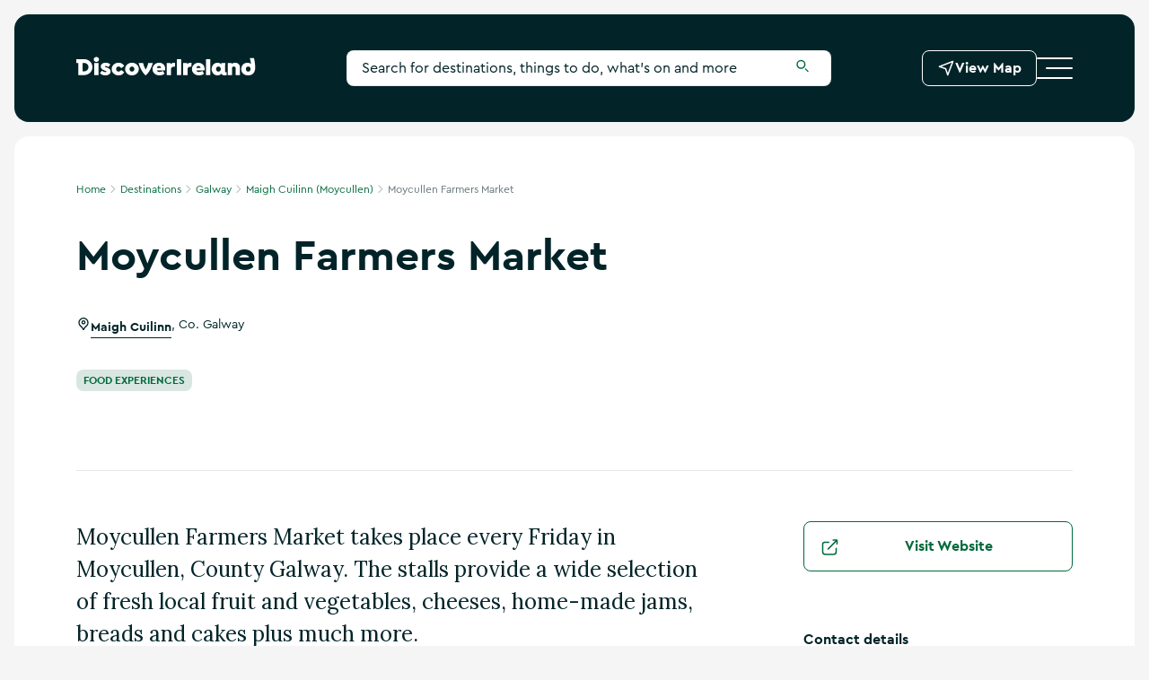

--- FILE ---
content_type: text/html; charset=utf-8
request_url: https://www.discoverireland.ie/galway/moycullen-farmers-market
body_size: 31544
content:
<!DOCTYPE html><html lang="en"><head><meta name="theme-color" content="#00693c"/><link rel="manifest" href="/manifest.json"/><meta name="viewport" content="width=device-width, initial-scale=1"/><link rel="canonical" href="https://www.discoverireland.ie/galway/moycullen-farmers-market"/><meta name="distribution" content="v1.38.1__2024-05-29T08:21:42.967Z"/><meta charSet="utf-8"/><title>Visit Moycullen Farmers Market with Discover Ireland</title><meta name="description" content="Plan your visit to Moycullen Farmers Market. Don’t miss all the great things to see and do in Co. Galway on your short break."/><meta property="og:title" content=""/><meta property="og:type" content="article"/><meta property="og:site_name" content="Discover Ireland"/><meta property="og:url" content="https://www.discoverireland.ie/galway/moycullen-farmers-market"/><meta property="og:image" content=""/><meta property="og:description" content="Plan your visit to Moycullen Farmers Market. Don’t miss all the great things to see and do in Co. Galway on your short break."/><meta property="article:published_time" content=""/><meta property="twitter:card" content="summary_large_image"/><meta property="twitter:title" content="Visit Moycullen Farmers Market with Discover Ireland"/><meta property="twitter:url" content="https://www.discoverireland.ie/galway/moycullen-farmers-market"/><meta property="twitter:description" content="Plan your visit to Moycullen Farmers Market. Don’t miss all the great things to see and do in Co. Galway on your short break."/><meta property="twitter:image" content=""/><meta name="apple-mobile-web-app-status-bar-style" content="black-translucent"/><link rel="shortcut icon" type="image/x-icon" href="/meta-icons/favicon.ico"/><link rel="icon" type="image/png" href="/meta-icons/favicon-16x16.png" sizes="16x16"/><link rel="icon" type="image/png" href="/meta-icons/favicon-32x32.png" sizes="32x32"/><link rel="icon" type="image/png" href="/meta-icons/favicon-96x96.png" sizes="96x96"/><link rel="apple-touch-icon" sizes="57x57" href="/meta-icons/apple-icon-57x57.png"/><link rel="apple-touch-icon" sizes="60x60" href="/meta-icons/apple-icon-60x60.png"/><link rel="apple-touch-icon" sizes="72x72" href="/meta-icons/apple-icon-72x72.png"/><link rel="apple-touch-icon" sizes="76x76" href="/meta-icons/apple-icon-76x76.png"/><link rel="apple-touch-icon" sizes="114x114" href="/meta-icons/apple-icon-114x114.png"/><link rel="apple-touch-icon" sizes="144x144" href="/meta-icons/apple-icon-144x144.png"/><link rel="apple-touch-icon" sizes="120x120" href="/meta-icons/apple-icon-120x120.png"/><link rel="apple-touch-icon" sizes="152x152" href="/meta-icons/apple-icon-152x152.png"/><link rel="apple-touch-icon" sizes="180x180" href="/meta-icons/apple-icon-180x180.png"/><meta name="msapplication-square70x70logo" content="/meta-icons/ms-icon-70x70.png"/><meta name="msapplication-square144x144logo" content="/meta-icons/ms-icon-144x144.png"/><meta name="msapplication-wide150x150logo" content="/meta-icons/ms-icon-150x150.png"/><meta name="msapplication-square310x310logo" content="/meta-icons/ms-icon-310x310.png"/><script type="application/ld+json">{"@context":"https://schema.org","@type":["TouristAttraction"],"description":"Moycullen Farmers Market takes place every Friday in Moycullen, County Galway.  The stalls provide a wide selection of fresh local fruit and vegetables, cheeses, home-made jams, breads and cakes plus much more.","name":"Moycullen Farmers Market","publicAccess":true,"sameAs":"https://www.facebook.com/MoycullenCountryMarket/","telephone":"","image":"https://assets-eu-01.kc-usercontent.com:443/aa24ba70-9a12-01ae-259b-7ef588a0b2ef/f31a1855-3cc6-4250-8f49-dd1e6cb7cdf4/2f6ae574-c403-4000-844e-e68ecbac9cf1_80086.jpg","address":{"@type":"PostalAddress","addressLocality":"Galway","addressCountry":"Republic of Ireland","streetAddress":"An Fuaran, Moycullen"}}</script><meta name="next-head-count" content="39"/><link rel="preload" href="/webfonts/3AF6ED_1_0.woff2" as="font" type="font/woff2" crossorigin="anonymous"/><link rel="preload" href="/webfonts/3AF6ED_0_0.woff2" as="font" type="font/woff2" crossorigin="anonymous"/><link rel="stylesheet" href="/webfonts/fonts.css"/><link rel="preconnect" href="https://fonts.gstatic.com" crossorigin /><noscript data-n-css=""></noscript><script defer="" nomodule="" src="https://discoverireland.azureedge.net/resources/26048/_next/static/chunks/polyfills-c67a75d1b6f99dc8.js"></script><script src="https://discoverireland.azureedge.net/resources/26048/_next/static/chunks/webpack-aeb97c0450d8d796.js" defer=""></script><script src="https://discoverireland.azureedge.net/resources/26048/_next/static/chunks/framework-0a6f101bf33bd9f8.js" defer=""></script><script src="https://discoverireland.azureedge.net/resources/26048/_next/static/chunks/main-a4960c00baa7caa0.js" defer=""></script><script src="https://discoverireland.azureedge.net/resources/26048/_next/static/chunks/pages/_app-617c5777abf61b8c.js" defer=""></script><script src="https://discoverireland.azureedge.net/resources/26048/_next/static/chunks/e965e928-92e6002fd5ad891a.js" defer=""></script><script src="https://discoverireland.azureedge.net/resources/26048/_next/static/chunks/129-42ea4fd4488245ef.js" defer=""></script><script src="https://discoverireland.azureedge.net/resources/26048/_next/static/chunks/5993-3c39a70f0688623d.js" defer=""></script><script src="https://discoverireland.azureedge.net/resources/26048/_next/static/chunks/51-76ff98c85f0999f7.js" defer=""></script><script src="https://discoverireland.azureedge.net/resources/26048/_next/static/chunks/5264-57ae217722cf7836.js" defer=""></script><script src="https://discoverireland.azureedge.net/resources/26048/_next/static/chunks/8721-c8da9755e3e1bba7.js" defer=""></script><script src="https://discoverireland.azureedge.net/resources/26048/_next/static/chunks/2260-00adf69f3c18fd1f.js" defer=""></script><script src="https://discoverireland.azureedge.net/resources/26048/_next/static/chunks/820-086864c90061622f.js" defer=""></script><script src="https://discoverireland.azureedge.net/resources/26048/_next/static/chunks/81-ae8b0905dfb4ca37.js" defer=""></script><script src="https://discoverireland.azureedge.net/resources/26048/_next/static/chunks/8553-43f1726d7e5f9eb6.js" defer=""></script><script src="https://discoverireland.azureedge.net/resources/26048/_next/static/chunks/130-d5b21a66dbf442de.js" defer=""></script><script src="https://discoverireland.azureedge.net/resources/26048/_next/static/chunks/9073-b506d88748703d8d.js" defer=""></script><script src="https://discoverireland.azureedge.net/resources/26048/_next/static/chunks/pages/%5Bdestination%5D/%5Bslug%5D-0ddebbd0208ac58f.js" defer=""></script><script src="https://discoverireland.azureedge.net/resources/26048/_next/static/MfWILQYW91_-Zu9jesbn8/_buildManifest.js" defer=""></script><script src="https://discoverireland.azureedge.net/resources/26048/_next/static/MfWILQYW91_-Zu9jesbn8/_ssgManifest.js" defer=""></script><style data-styled="" data-styled-version="6.1.9">*,*:before,*:after{box-sizing:border-box;outline:none;font-variant-numeric:lining-nums;}/*!sc*/
html{-webkit-text-size-adjust:100%;}/*!sc*/
html,body{font-family:CeraPro,Arial,sans-serif;color:#022429;font-variant-numeric:lining-nums;font-weight:normal;padding:0;margin:0;max-width:100%;width:100%;word-wrap:break-word;-webkit-font-smoothing:antialiased;font-size:10px;}/*!sc*/
body{max-width:1920px;margin:0 auto;background-color:#F5F5F5;}/*!sc*/
@media (min-width: 720px){body{padding-top:0.8rem;padding-bottom:0.8rem;overflow-y:scroll;}}/*!sc*/
@media (min-width: 1140px){body{padding-top:1.6rem;padding-bottom:1.6rem;}}/*!sc*/
.tabbing *:focus,.tabbing .pseudo-checkbox:focus+label:after{outline:#e05206 solid 2px;outline-offset:2px;}/*!sc*/
.tabbing .absolute-position:focus{border:3px solid #e05206;}/*!sc*/
*{margin:0;padding:0;border:0;font-family:inherit;vertical-align:baseline;font-size:1.6rem;-webkit-tap-highlight-color:rgba(0,0,0,0);}/*!sc*/
img{max-width:100%;color:transparent;}/*!sc*/
p{font-size:1.4rem;line-height:2.4rem;}/*!sc*/
@media (min-width: 540px){p{font-size:1.6rem;line-height:2.4rem;}}/*!sc*/
blockquote{padding:4rem 0;}/*!sc*/
@media (min-width: 720px){blockquote{padding:5.6rem 0;}}/*!sc*/
@media (min-width: 960px){blockquote{padding:8rem 0;}}/*!sc*/
blockquote p{font-family:Lora,serif;font-style:italic;font-size:1.8rem;line-height:3.2rem;padding-left:3rem;position:relative;}/*!sc*/
blockquote p:before{content:"";display:block;position:absolute;height:100%;background:#00693C;width:0.1rem;margin-right:2rem;left:0;}/*!sc*/
@media (min-width: 720px){blockquote p{padding-left:6rem;}}/*!sc*/
@media (min-width: 960px){blockquote p{font-size:2.4rem;line-height:3.6rem;}}/*!sc*/
blockquote footer{font-size:1.2rem;line-height:1.6rem;font-weight:bold;padding-left:3rem;margin-top:0.8rem;}/*!sc*/
@media (min-width: 720px){blockquote footer{padding-left:6rem;margin-top:1.6rem;}}/*!sc*/
@media (min-width: 960px){blockquote footer{font-size:1.4rem;line-height:2.4rem;}}/*!sc*/
::-webkit-input-placeholder{color:#022429;}/*!sc*/
::-moz-placeholder{color:#022429;opacity:1;}/*!sc*/
:-ms-input-placeholder{color:#022429;}/*!sc*/
:-moz-placeholder{color:#022429;opacity:1;}/*!sc*/
::selection{background:#e5f0eb;}/*!sc*/
::-moz-selection{background:#e5f0eb;}/*!sc*/
.freeze-body{overflow:hidden;}/*!sc*/
@media (max-width: 719px){.freeze-body{position:fixed;top:0;bottom:0;left:0;right:0;}}/*!sc*/
table{width:100%;}/*!sc*/
.margin-top{margin-top:4rem!important;}/*!sc*/
@media (min-width: 720px){.margin-top{margin-top:8rem!important;}}/*!sc*/
.accessibility-hidden{position:absolute!important;height:1px;width:1px;overflow:hidden;clip:rect(1px 1px 1px 1px);clip:rect(1px,1px,1px,1px);white-space:nowrap;}/*!sc*/
.small{display:block;}/*!sc*/
@media (min-width: 720px){.small{display:none;}}/*!sc*/
.medium{display:none;}/*!sc*/
@media (min-width: 720px){.medium{display:block;}}/*!sc*/
@media (min-width: 960px){.medium{display:none;}}/*!sc*/
.large{display:none;}/*!sc*/
@media (min-width: 960px){.large{display:block;}}/*!sc*/
.scrollbar-transparent{scrollbar-width:none;-ms-overflow-style:none;}/*!sc*/
.scrollbar-transparent::-webkit-scrollbar{width:0px;background:transparent;}/*!sc*/
data-styled.g1[id="sc-global-dvKjnI1"]{content:"sc-global-dvKjnI1,"}/*!sc*/
.jGOqbK{position:relative;width:auto;height:auto;display:-webkit-inline-box;display:-webkit-inline-flex;display:-ms-inline-flexbox;display:inline-flex;width:2.4rem;height:2.4rem;-webkit-align-items:center;-webkit-box-align:center;-ms-flex-align:center;align-items:center;}/*!sc*/
.jGOqbK svg{position:absolute;left:0;right:0;top:0;bottom:0;margin:auto;width:100%;height:100%;color:inherit;}/*!sc*/
.gFNmkW{position:relative;width:auto;height:auto;display:-webkit-inline-box;display:-webkit-inline-flex;display:-ms-inline-flexbox;display:inline-flex;width:1.6rem;height:1.6rem;-webkit-align-items:center;-webkit-box-align:center;-ms-flex-align:center;align-items:center;}/*!sc*/
.gFNmkW svg{position:absolute;left:0;right:0;top:0;bottom:0;margin:auto;width:100%;height:100%;color:inherit;}/*!sc*/
data-styled.g3[id="sc-9ab9a0c-0"]{content:"jGOqbK,gFNmkW,"}/*!sc*/
.dXcFLg{width:1.6rem;height:1.6rem;display:inline-block;}/*!sc*/
.dXcFLg svg{display:inline-block;inset:0;color:inherit;width:inherit;height:inherit;}/*!sc*/
data-styled.g5[id="sc-9ab9a0c-2"]{content:"dXcFLg,"}/*!sc*/
.jIeYpt{position:relative;}/*!sc*/
.jIeYpt .no-margin{margin-left:0;margin-right:0;}/*!sc*/
@media (min-width: 720px){.jIeYpt{margin-left:0.8rem;margin-right:0.8rem;}}/*!sc*/
@media (min-width: 1140px){.jIeYpt{margin-left:1.6rem;margin-right:1.6rem;}}/*!sc*/
@media (min-width: 720px){.jIeYpt{border-radius:.8rem;}}/*!sc*/
@media (min-width: 1140px){.jIeYpt{border-radius:1.6rem;}}/*!sc*/
.ZtBRJ{background-color:#FFFFFF;}/*!sc*/
.ZtBRJ .no-margin{margin-left:0;margin-right:0;}/*!sc*/
@media (min-width: 720px){.ZtBRJ{margin-left:0.8rem;margin-right:0.8rem;}}/*!sc*/
@media (min-width: 1140px){.ZtBRJ{margin-left:1.6rem;margin-right:1.6rem;}}/*!sc*/
@media (min-width: 720px){.ZtBRJ{border-radius:.8rem;}}/*!sc*/
@media (min-width: 1140px){.ZtBRJ{border-radius:1.6rem;}}/*!sc*/
.czHCtx .no-margin{margin-left:0;margin-right:0;}/*!sc*/
@media (min-width: 720px){.czHCtx{margin-left:0.8rem;margin-right:0.8rem;}}/*!sc*/
@media (min-width: 1140px){.czHCtx{margin-left:1.6rem;margin-right:1.6rem;}}/*!sc*/
@media (min-width: 720px){.czHCtx{border-radius:.8rem;}}/*!sc*/
@media (min-width: 1140px){.czHCtx{border-radius:1.6rem;}}/*!sc*/
data-styled.g6[id="sc-44db78f-0"]{content:"jIeYpt,ZtBRJ,czHCtx,"}/*!sc*/
.kulHkt{padding-left:20px;padding-right:20px;width:100%;margin:0 auto;position:relative;}/*!sc*/
@media (min-width: 540px){.kulHkt{padding-left:15px;padding-right:15px;max-width:540px;}}/*!sc*/
@media (min-width: 720px){.kulHkt{padding-left:15px;padding-right:15px;max-width:720px;}}/*!sc*/
@media (min-width: 960px){.kulHkt{max-width:960px;}}/*!sc*/
@media (min-width: 1140px){.kulHkt{max-width:1140px;}}/*!sc*/
.jisvoM{padding-left:0px;padding-right:0px;width:100%;margin:0 auto;position:relative;}/*!sc*/
@media (min-width: 540px){.jisvoM{padding-left:0px;padding-right:0px;max-width:100%px;}}/*!sc*/
@media (min-width: 720px){.jisvoM{padding-left:15px;padding-right:15px;max-width:720px;}}/*!sc*/
@media (min-width: 960px){.jisvoM{max-width:960px;}}/*!sc*/
@media (min-width: 1140px){.jisvoM{max-width:1140px;}}/*!sc*/
data-styled.g7[id="sc-f38740e8-0"]{content:"kulHkt,jisvoM,"}/*!sc*/
.gASFI{display:block;-webkit-text-decoration:none;text-decoration:none;color:#022429;font-weight:bold;font-size:3.4rem;line-height:4rem;}/*!sc*/
.gASFI strong{font-weight:bold;}/*!sc*/
.gASFI *{color:inherit;font-size:inherit;font-weight:inherit;-webkit-text-decoration:none;text-decoration:none;line-height:inherit;}/*!sc*/
@media (hover:hover){.gASFI a:hover{-webkit-text-decoration:underline;text-decoration:underline;}}/*!sc*/
@media (-moz-device-pixel-ratio){.gASFI a:hover{-webkit-text-decoration:underline;text-decoration:underline;}}/*!sc*/
@media all and (-ms-high-contrast:none),(-ms-high-contrast:active){.gASFI a:hover{-webkit-text-decoration:underline;text-decoration:underline;}}/*!sc*/
@media (min-width: 960px){.gASFI{font-size:4.8rem;line-height:6.4rem;}}/*!sc*/
.eHnqpv{display:block;-webkit-text-decoration:none;text-decoration:none;color:#022429;font-weight:bold;font-size:1.6rem;line-height:2.4rem;}/*!sc*/
.eHnqpv strong{font-weight:bold;}/*!sc*/
.eHnqpv *{color:inherit;font-size:inherit;font-weight:inherit;-webkit-text-decoration:none;text-decoration:none;line-height:inherit;}/*!sc*/
@media (hover:hover){.eHnqpv a:hover{-webkit-text-decoration:underline;text-decoration:underline;}}/*!sc*/
@media (-moz-device-pixel-ratio){.eHnqpv a:hover{-webkit-text-decoration:underline;text-decoration:underline;}}/*!sc*/
@media all and (-ms-high-contrast:none),(-ms-high-contrast:active){.eHnqpv a:hover{-webkit-text-decoration:underline;text-decoration:underline;}}/*!sc*/
@media (min-width: 960px){.eHnqpv{font-size:2rem;line-height:3.2rem;}}/*!sc*/
.ePLaOE{display:block;-webkit-text-decoration:none;text-decoration:none;color:#022429;font-weight:normal;font-size:1.8rem;line-height:3.2rem;font-family:Lora,serif;}/*!sc*/
.ePLaOE strong{font-weight:bold;}/*!sc*/
.ePLaOE *{color:inherit;font-size:inherit;font-weight:inherit;-webkit-text-decoration:none;text-decoration:none;line-height:inherit;}/*!sc*/
@media (hover:hover){.ePLaOE a:hover{-webkit-text-decoration:underline;text-decoration:underline;}}/*!sc*/
@media (-moz-device-pixel-ratio){.ePLaOE a:hover{-webkit-text-decoration:underline;text-decoration:underline;}}/*!sc*/
@media all and (-ms-high-contrast:none),(-ms-high-contrast:active){.ePLaOE a:hover{-webkit-text-decoration:underline;text-decoration:underline;}}/*!sc*/
@media (min-width: 960px){.ePLaOE{font-size:2.4rem;line-height:3.6rem;}}/*!sc*/
.jJlTEi{display:block;-webkit-text-decoration:none;text-decoration:none;color:#022429;font-weight:bold;font-size:1.4rem;line-height:2.4rem;}/*!sc*/
.jJlTEi strong{font-weight:bold;}/*!sc*/
.jJlTEi *{color:inherit;font-size:inherit;font-weight:inherit;-webkit-text-decoration:none;text-decoration:none;line-height:inherit;}/*!sc*/
@media (hover:hover){.jJlTEi a:hover{-webkit-text-decoration:underline;text-decoration:underline;}}/*!sc*/
@media (-moz-device-pixel-ratio){.jJlTEi a:hover{-webkit-text-decoration:underline;text-decoration:underline;}}/*!sc*/
@media all and (-ms-high-contrast:none),(-ms-high-contrast:active){.jJlTEi a:hover{-webkit-text-decoration:underline;text-decoration:underline;}}/*!sc*/
@media (min-width: 960px){.jJlTEi{font-size:1.6rem;}}/*!sc*/
.imWGVB{display:block;-webkit-text-decoration:none;text-decoration:none;color:#022429;font-weight:normal;font-size:1.2rem;line-height:1.6rem;}/*!sc*/
.imWGVB strong{font-weight:bold;}/*!sc*/
.imWGVB *{color:inherit;font-size:inherit;font-weight:inherit;-webkit-text-decoration:none;text-decoration:none;line-height:inherit;}/*!sc*/
@media (hover:hover){.imWGVB a:hover{-webkit-text-decoration:underline;text-decoration:underline;}}/*!sc*/
@media (-moz-device-pixel-ratio){.imWGVB a:hover{-webkit-text-decoration:underline;text-decoration:underline;}}/*!sc*/
@media all and (-ms-high-contrast:none),(-ms-high-contrast:active){.imWGVB a:hover{-webkit-text-decoration:underline;text-decoration:underline;}}/*!sc*/
.dhOlPA{display:block;-webkit-text-decoration:none;text-decoration:none;color:#FFFFFF;font-weight:bold;font-size:1.8rem;line-height:2.4rem;}/*!sc*/
.dhOlPA strong{font-weight:bold;}/*!sc*/
.dhOlPA *{color:inherit;font-size:inherit;font-weight:inherit;-webkit-text-decoration:none;text-decoration:none;line-height:inherit;}/*!sc*/
@media (hover:hover){.dhOlPA a:hover{-webkit-text-decoration:underline;text-decoration:underline;}}/*!sc*/
@media (-moz-device-pixel-ratio){.dhOlPA a:hover{-webkit-text-decoration:underline;text-decoration:underline;}}/*!sc*/
@media all and (-ms-high-contrast:none),(-ms-high-contrast:active){.dhOlPA a:hover{-webkit-text-decoration:underline;text-decoration:underline;}}/*!sc*/
@media (min-width: 960px){.dhOlPA{font-size:2.4rem;line-height:3.6rem;}}/*!sc*/
.FfuBc{display:block;-webkit-text-decoration:none;text-decoration:none;color:#022429;font-weight:bold;font-size:1.4rem;line-height:1.6rem;}/*!sc*/
.FfuBc strong{font-weight:bold;}/*!sc*/
.FfuBc *{color:inherit;font-size:inherit;font-weight:inherit;-webkit-text-decoration:none;text-decoration:none;line-height:inherit;}/*!sc*/
@media (hover:hover){.FfuBc a:hover{-webkit-text-decoration:underline;text-decoration:underline;}}/*!sc*/
@media (-moz-device-pixel-ratio){.FfuBc a:hover{-webkit-text-decoration:underline;text-decoration:underline;}}/*!sc*/
@media all and (-ms-high-contrast:none),(-ms-high-contrast:active){.FfuBc a:hover{-webkit-text-decoration:underline;text-decoration:underline;}}/*!sc*/
@media (min-width: 960px){.FfuBc{font-size:1.6rem;line-height:2.4rem;}}/*!sc*/
.igAofA{display:block;-webkit-text-decoration:none;text-decoration:none;color:#FFFFFF;font-weight:bold;font-size:1.2rem;line-height:1.6rem;}/*!sc*/
.igAofA strong{font-weight:bold;}/*!sc*/
.igAofA *{color:inherit;font-size:inherit;font-weight:inherit;-webkit-text-decoration:none;text-decoration:none;line-height:inherit;}/*!sc*/
@media (hover:hover){.igAofA a:hover{-webkit-text-decoration:underline;text-decoration:underline;}}/*!sc*/
@media (-moz-device-pixel-ratio){.igAofA a:hover{-webkit-text-decoration:underline;text-decoration:underline;}}/*!sc*/
@media all and (-ms-high-contrast:none),(-ms-high-contrast:active){.igAofA a:hover{-webkit-text-decoration:underline;text-decoration:underline;}}/*!sc*/
.kZWgxh{display:block;-webkit-text-decoration:none;text-decoration:none;color:#FFFFFF;font-weight:bold;font-size:2.4rem;line-height:3.2rem;}/*!sc*/
.kZWgxh strong{font-weight:bold;}/*!sc*/
.kZWgxh *{color:inherit;font-size:inherit;font-weight:inherit;-webkit-text-decoration:none;text-decoration:none;line-height:inherit;}/*!sc*/
@media (hover:hover){.kZWgxh a:hover{-webkit-text-decoration:underline;text-decoration:underline;}}/*!sc*/
@media (-moz-device-pixel-ratio){.kZWgxh a:hover{-webkit-text-decoration:underline;text-decoration:underline;}}/*!sc*/
@media all and (-ms-high-contrast:none),(-ms-high-contrast:active){.kZWgxh a:hover{-webkit-text-decoration:underline;text-decoration:underline;}}/*!sc*/
@media (min-width: 960px){.kZWgxh{font-size:3.6rem;line-height:5.6rem;}}/*!sc*/
.dtaUPu{display:block;-webkit-text-decoration:none;text-decoration:none;color:#FFFFFF;font-weight:normal;font-size:1.2rem;line-height:1.6rem;}/*!sc*/
.dtaUPu strong{font-weight:bold;}/*!sc*/
.dtaUPu *{color:inherit;font-size:inherit;font-weight:inherit;-webkit-text-decoration:none;text-decoration:none;line-height:inherit;}/*!sc*/
@media (hover:hover){.dtaUPu a:hover{-webkit-text-decoration:underline;text-decoration:underline;}}/*!sc*/
@media (-moz-device-pixel-ratio){.dtaUPu a:hover{-webkit-text-decoration:underline;text-decoration:underline;}}/*!sc*/
@media all and (-ms-high-contrast:none),(-ms-high-contrast:active){.dtaUPu a:hover{-webkit-text-decoration:underline;text-decoration:underline;}}/*!sc*/
.gBVypP{display:block;-webkit-text-decoration:none;text-decoration:none;color:#FFFFFF;font-weight:bold;font-size:1.2rem;line-height:1.6rem;text-transform:uppercase;}/*!sc*/
.gBVypP strong{font-weight:bold;}/*!sc*/
.gBVypP *{color:inherit;font-size:inherit;font-weight:inherit;-webkit-text-decoration:none;text-decoration:none;line-height:inherit;}/*!sc*/
@media (hover:hover){.gBVypP a:hover{-webkit-text-decoration:underline;text-decoration:underline;}}/*!sc*/
@media (-moz-device-pixel-ratio){.gBVypP a:hover{-webkit-text-decoration:underline;text-decoration:underline;}}/*!sc*/
@media all and (-ms-high-contrast:none),(-ms-high-contrast:active){.gBVypP a:hover{-webkit-text-decoration:underline;text-decoration:underline;}}/*!sc*/
.ilqDje{display:block;-webkit-text-decoration:none;text-decoration:none;color:#FFFFFF;font-weight:normal;font-size:1.8rem;line-height:2.4rem;}/*!sc*/
.ilqDje strong{font-weight:bold;}/*!sc*/
.ilqDje *{color:inherit;font-size:inherit;font-weight:inherit;-webkit-text-decoration:none;text-decoration:none;line-height:inherit;}/*!sc*/
@media (hover:hover){.ilqDje a:hover{-webkit-text-decoration:underline;text-decoration:underline;}}/*!sc*/
@media (-moz-device-pixel-ratio){.ilqDje a:hover{-webkit-text-decoration:underline;text-decoration:underline;}}/*!sc*/
@media all and (-ms-high-contrast:none),(-ms-high-contrast:active){.ilqDje a:hover{-webkit-text-decoration:underline;text-decoration:underline;}}/*!sc*/
@media (min-width: 960px){.ilqDje{font-size:2.4rem;line-height:3.6rem;}}/*!sc*/
data-styled.g8[id="sc-d7597339-0"]{content:"gASFI,eHnqpv,ePLaOE,jJlTEi,imWGVB,dhOlPA,FfuBc,igAofA,kZWgxh,dtaUPu,gBVypP,ilqDje,"}/*!sc*/
.ebGCoE{overflow:visible;margin:0;padding:0;border:0;background:transparent;display:inline-block;vertical-align:inherit;width:auto;height:auto;position:relative;padding:2.4rem 0;border-bottom:1px solid rgba(255,255,255,0.25);width:100%;text-align:left;color:#FFFFFF;}/*!sc*/
.ebGCoE .Accordion__Control{position:absolute;top:50%;-webkit-transform:translateY(-50%);-moz-transform:translateY(-50%);-ms-transform:translateY(-50%);transform:translateY(-50%);width:2.4rem;right:0;height:2.4rem;}/*!sc*/
.ebGCoE .fill{fill:#FFFFFF;}/*!sc*/
.ebGCoE .fill{fill:#FFFFFF;}/*!sc*/
@media (min-width: 540px){.ebGCoE{pointer-events:none;border-bottom:none;padding:2.4rem 0;}}/*!sc*/
@media (min-width: 720px){.ebGCoE{border-bottom:none;padding:0 0 1.6rem 0;}}/*!sc*/
@media (min-width: 960px){.ebGCoE{padding-top:0;}}/*!sc*/
.ebGCoE::-moz-focus-inner{padding:0;border:0;}/*!sc*/
.ebGCoE .fill{fill:#FFFFFF;}/*!sc*/
@media (min-width: 540px){.ebGCoE .Accordion__Control{background-image:none;}}/*!sc*/
.ebGCoE span{color:currentColor;}/*!sc*/
data-styled.g9[id="sc-8cdb8ce1-0"]{content:"ebGCoE,"}/*!sc*/
.hxiOyl{overflow:hidden;-webkit-transition:height 0.6s ease;transition:height 0.6s ease;height:0px;}/*!sc*/
@media (min-width: 540px){.hxiOyl{height:100%;}}/*!sc*/
@media (max-width: 539px){.hxiOyl{display:none;}}/*!sc*/
data-styled.g10[id="sc-8cdb8ce1-1"]{content:"hxiOyl,"}/*!sc*/
.hUhupU{font-size:1.4rem;padding:2.4rem 0;}/*!sc*/
@media (min-width: 540px){.hUhupU{padding-top:0;}}/*!sc*/
data-styled.g11[id="sc-8cdb8ce1-2"]{content:"hUhupU,"}/*!sc*/
.fFyllo{-webkit-text-decoration:none;text-decoration:none;display:inline-block;padding:0.5rem 0;border-radius:0;position:relative;color:#00693C;background:transparent;max-width:-webkit-max-content;max-width:-moz-max-content;max-width:max-content;cursor:pointer;font-size:1.4rem;line-height:1.6rem;}/*!sc*/
.fFyllo:link,.fFyllo:visited,.fFyllo:active{color:#00693C;}/*!sc*/
.fFyllo:before,.fFyllo:after{content:"";display:block;position:absolute;height:1px;width:0;}/*!sc*/
.fFyllo:before{-webkit-transition:width 0s ease,background 0.4s ease;transition:width 0s ease,background 0.4s ease;left:0;right:0;bottom:-0.1rem;}/*!sc*/
.fFyllo:after{right:0;bottom:-0.1rem;-webkit-transition:width 0.4s ease;transition:width 0.4s ease;background:#00693C;}/*!sc*/
@media (min-width: 960px){.fFyllo:after{bottom:0.2rem;}.fFyllo:before{bottom:0.2rem;}}/*!sc*/
.fFyllo[aria-selected="true"]:before,.fFyllo:focus:before,.fFyllo:hover:before{width:100%;-webkit-transition:width 0.4s ease;transition:width 0.4s ease;background:#00693C;}/*!sc*/
.fFyllo[aria-selected="true"]:after,.fFyllo:focus:after,.fFyllo:hover:after{width:100%;background:0 0;-webkit-transition:all 0s ease;transition:all 0s ease;}/*!sc*/
@media (min-width: 960px){.fFyllo{font-size:1.6rem;line-height:2.4rem;}}/*!sc*/
.kpDAcs{-webkit-text-decoration:none;text-decoration:none;display:inline-block;padding:0.5rem 0;border-radius:0;position:relative;color:#31484B;background:transparent;max-width:-webkit-max-content;max-width:-moz-max-content;max-width:max-content;cursor:pointer;font-size:1.4rem;line-height:1.6rem;}/*!sc*/
.kpDAcs:link,.kpDAcs:visited,.kpDAcs:active{color:#31484B;}/*!sc*/
.kpDAcs:before,.kpDAcs:after{content:"";display:block;position:absolute;height:1px;width:0;}/*!sc*/
.kpDAcs:before{-webkit-transition:width 0s ease,background 0.4s ease;transition:width 0s ease,background 0.4s ease;left:0;right:0;bottom:-0.1rem;}/*!sc*/
.kpDAcs:after{right:0;bottom:-0.1rem;-webkit-transition:width 0.4s ease;transition:width 0.4s ease;background:#31484B;}/*!sc*/
@media (min-width: 960px){.kpDAcs:after{bottom:0.2rem;}.kpDAcs:before{bottom:0.2rem;}}/*!sc*/
.kpDAcs[aria-selected="true"]:before,.kpDAcs:focus:before,.kpDAcs:hover:before{width:100%;-webkit-transition:width 0.4s ease;transition:width 0.4s ease;background:#31484B;}/*!sc*/
.kpDAcs[aria-selected="true"]:after,.kpDAcs:focus:after,.kpDAcs:hover:after{width:100%;background:0 0;-webkit-transition:all 0s ease;transition:all 0s ease;}/*!sc*/
@media (min-width: 960px){.kpDAcs{font-size:1.6rem;line-height:2.4rem;}}/*!sc*/
.iVZpib{font-weight:bold;padding-left:4.6rem;display:inline-block;padding-bottom:0;-webkit-text-decoration:none!important;text-decoration:none!important;position:relative;font-size:1.4rem;line-height:1.6rem;-webkit-transition:all 0.5s ease-in-out;transition:all 0.5s ease-in-out;color:#00693C;background:transparent;max-width:-webkit-max-content;max-width:-moz-max-content;max-width:max-content;cursor:pointer;font-size:1.4rem;line-height:1.6rem;}/*!sc*/
@media (min-width: 960px){.iVZpib{font-size:1.6rem;line-height:2.4rem;}}/*!sc*/
@media (hover:hover){.iVZpib:hover{padding-left:0;padding-right:4.6rem;}@media (min-width: 960px){.iVZpib:hover{padding-right:5.6rem;}}.iVZpib:hover:before{width:0;}.iVZpib:hover:after{width:3rem;transition-delay:0.3s;}@media (min-width: 960px){.iVZpib:hover:after{width:4rem;}}}/*!sc*/
@media (-moz-device-pixel-ratio){.iVZpib:hover{padding-left:0;padding-right:4.6rem;}@media (min-width: 960px){.iVZpib:hover{padding-right:5.6rem;}}.iVZpib:hover:before{width:0;}.iVZpib:hover:after{width:3rem;transition-delay:0.3s;}@media (min-width: 960px){.iVZpib:hover:after{width:4rem;}}}/*!sc*/
@media all and (-ms-high-contrast:none),(-ms-high-contrast:active){.iVZpib:hover{padding-left:0;padding-right:4.6rem;}@media (min-width: 960px){.iVZpib:hover{padding-right:5.6rem;}}.iVZpib:hover:before{width:0;}.iVZpib:hover:after{width:3rem;transition-delay:0.3s;}@media (min-width: 960px){.iVZpib:hover:after{width:4rem;}}}/*!sc*/
.iVZpib:focus{padding-left:0;padding-right:4.6rem;}/*!sc*/
@media (min-width: 960px){.iVZpib:focus{padding-right:5.6rem;}}/*!sc*/
.iVZpib:focus:before{width:0;}/*!sc*/
.iVZpib:focus:after{width:3rem;transition-delay:0.3s;}/*!sc*/
@media (min-width: 960px){.iVZpib:focus:after{width:4rem;}}/*!sc*/
.iVZpib:before,.iVZpib:after{content:"";position:absolute;background:currentColor;height:0.1rem;bottom:0.4rem;-webkit-transition:all 0.5s ease-in-out;transition:all 0.5s ease-in-out;}/*!sc*/
@media (min-width: 960px){.iVZpib:before,.iVZpib:after{bottom:0.6rem;}}/*!sc*/
.iVZpib:after{width:0;left:calc(100% - 3rem);}/*!sc*/
@media (min-width: 960px){.iVZpib:after{left:calc(100% - 4rem);}}/*!sc*/
.iVZpib:before{width:3rem;left:0;}/*!sc*/
@media (min-width: 960px){.iVZpib:before{width:4rem;}}/*!sc*/
@media (min-width: 960px){.iVZpib{font-size:1.6rem;line-height:2.4rem;}}/*!sc*/
.kqLFsc{-webkit-text-decoration:none;text-decoration:none;display:inline-block;padding:0.5rem 0;border-radius:0;position:relative;color:#FFFFFF;background:transparent;max-width:-webkit-max-content;max-width:-moz-max-content;max-width:max-content;cursor:pointer;font-size:1.4rem;line-height:1.6rem;}/*!sc*/
.kqLFsc:link,.kqLFsc:visited,.kqLFsc:active{color:#FFFFFF;}/*!sc*/
.kqLFsc:before,.kqLFsc:after{content:"";display:block;position:absolute;height:1px;width:0;}/*!sc*/
.kqLFsc:before{-webkit-transition:width 0s ease,background 0.4s ease;transition:width 0s ease,background 0.4s ease;left:0;right:0;bottom:-0.1rem;}/*!sc*/
.kqLFsc:after{right:0;bottom:-0.1rem;-webkit-transition:width 0.4s ease;transition:width 0.4s ease;background:#FFFFFF;}/*!sc*/
@media (min-width: 960px){.kqLFsc:after{bottom:0.2rem;}.kqLFsc:before{bottom:0.2rem;}}/*!sc*/
.kqLFsc[aria-selected="true"]:before,.kqLFsc:focus:before,.kqLFsc:hover:before{width:100%;-webkit-transition:width 0.4s ease;transition:width 0.4s ease;background:#FFFFFF;}/*!sc*/
.kqLFsc[aria-selected="true"]:after,.kqLFsc:focus:after,.kqLFsc:hover:after{width:100%;background:0 0;-webkit-transition:all 0s ease;transition:all 0s ease;}/*!sc*/
@media (min-width: 960px){.kqLFsc{font-size:1.6rem;line-height:2.4rem;}}/*!sc*/
.ilUYNc{font-weight:bold;padding-left:4.6rem;display:inline-block;padding-bottom:0;-webkit-text-decoration:none!important;text-decoration:none!important;position:relative;font-size:1.4rem;line-height:1.6rem;-webkit-transition:all 0.5s ease-in-out;transition:all 0.5s ease-in-out;color:#FFFFFF;background:transparent;max-width:-webkit-max-content;max-width:-moz-max-content;max-width:max-content;cursor:pointer;font-size:1.4rem;line-height:1.6rem;}/*!sc*/
@media (min-width: 960px){.ilUYNc{font-size:1.6rem;line-height:2.4rem;}}/*!sc*/
@media (hover:hover){.ilUYNc:hover{padding-left:0;padding-right:4.6rem;}@media (min-width: 960px){.ilUYNc:hover{padding-right:5.6rem;}}.ilUYNc:hover:before{width:0;}.ilUYNc:hover:after{width:3rem;transition-delay:0.3s;}@media (min-width: 960px){.ilUYNc:hover:after{width:4rem;}}}/*!sc*/
@media (-moz-device-pixel-ratio){.ilUYNc:hover{padding-left:0;padding-right:4.6rem;}@media (min-width: 960px){.ilUYNc:hover{padding-right:5.6rem;}}.ilUYNc:hover:before{width:0;}.ilUYNc:hover:after{width:3rem;transition-delay:0.3s;}@media (min-width: 960px){.ilUYNc:hover:after{width:4rem;}}}/*!sc*/
@media all and (-ms-high-contrast:none),(-ms-high-contrast:active){.ilUYNc:hover{padding-left:0;padding-right:4.6rem;}@media (min-width: 960px){.ilUYNc:hover{padding-right:5.6rem;}}.ilUYNc:hover:before{width:0;}.ilUYNc:hover:after{width:3rem;transition-delay:0.3s;}@media (min-width: 960px){.ilUYNc:hover:after{width:4rem;}}}/*!sc*/
.ilUYNc:focus{padding-left:0;padding-right:4.6rem;}/*!sc*/
@media (min-width: 960px){.ilUYNc:focus{padding-right:5.6rem;}}/*!sc*/
.ilUYNc:focus:before{width:0;}/*!sc*/
.ilUYNc:focus:after{width:3rem;transition-delay:0.3s;}/*!sc*/
@media (min-width: 960px){.ilUYNc:focus:after{width:4rem;}}/*!sc*/
.ilUYNc:before,.ilUYNc:after{content:"";position:absolute;background:currentColor;height:0.1rem;bottom:0.4rem;-webkit-transition:all 0.5s ease-in-out;transition:all 0.5s ease-in-out;}/*!sc*/
@media (min-width: 960px){.ilUYNc:before,.ilUYNc:after{bottom:0.6rem;}}/*!sc*/
.ilUYNc:after{width:0;left:calc(100% - 3rem);}/*!sc*/
@media (min-width: 960px){.ilUYNc:after{left:calc(100% - 4rem);}}/*!sc*/
.ilUYNc:before{width:3rem;left:0;}/*!sc*/
@media (min-width: 960px){.ilUYNc:before{width:4rem;}}/*!sc*/
@media (min-width: 960px){.ilUYNc{font-size:1.6rem;line-height:2.4rem;}}/*!sc*/
data-styled.g12[id="sc-d23265a5-0"]{content:"fFyllo,kpDAcs,iVZpib,kqLFsc,ilUYNc,"}/*!sc*/
.eUZEJv{pointer-events:auto;-webkit-text-decoration:none;text-decoration:none;display:-webkit-inline-box;display:-webkit-inline-flex;display:-ms-inline-flexbox;display:inline-flex;-webkit-align-items:center;-webkit-box-align:center;-ms-flex-align:center;align-items:center;-webkit-box-pack:space-around;-ms-flex-pack:space-around;-webkit-justify-content:space-around;justify-content:space-around;-webkit-box-flex-wrap:nowrap;-webkit-flex-wrap:nowrap;-ms-flex-wrap:nowrap;flex-wrap:nowrap;gap:0.8rem;font-weight:bold;border-radius:0.8rem;border:1px solid transparent;z-index:1;position:relative;overflow:hidden;font-weight:bold;border-radius:0.8rem;border:1px solid transparent;z-index:1;position:relative;overflow:hidden;color:#00693C;background-color:transparent;border-color:#00693C;color:#FFFFFF;background-color:transparent;border-color:#FFFFFF;min-width:11.2rem;padding:0.7rem 1.6rem;font-size:1.4rem;line-height:1.6rem;}/*!sc*/
.eUZEJv span{display:block;width:100%;text-align:center;transition-delay:0.1s;font-size:inherit;pointer-events:none;}/*!sc*/
.eUZEJv:after{content:"";position:absolute;bottom:calc(-100% - 100%);left:-3.2rem;width:calc(100% + 3.2rem);height:100%;-webkit-transform:rotate(10deg);-moz-transform:rotate(10deg);-ms-transform:rotate(10deg);transform:rotate(10deg);transform-origin:bottom center;z-index:-1;-webkit-transition:all 0.6s ease-in;transition:all 0.6s ease-in;}/*!sc*/
.eUZEJv[disabled]{background-color:#E6ECF4;color:#31484B;pointer-events:none;cursor:not-allowed;}/*!sc*/
@media (hover:hover){.eUZEJv[disabled]:hover{color:#31484B;}.eUZEJv[disabled]:hover:after{content:none;}.eUZEJv[disabled]:hover span{-webkit-animation:none;animation:none;}}/*!sc*/
@media (-moz-device-pixel-ratio){.eUZEJv[disabled]:hover{color:#31484B;}.eUZEJv[disabled]:hover:after{content:none;}.eUZEJv[disabled]:hover span{-webkit-animation:none;animation:none;}}/*!sc*/
@media all and (-ms-high-contrast:none),(-ms-high-contrast:active){.eUZEJv[disabled]:hover{color:#31484B;}.eUZEJv[disabled]:hover:after{content:none;}.eUZEJv[disabled]:hover span{-webkit-animation:none;animation:none;}}/*!sc*/
@media (hover:hover){.eUZEJv:hover{cursor:pointer;}.eUZEJv:hover:after{-webkit-transform:scaleY(2);-moz-transform:scaleY(2);-ms-transform:scaleY(2);transform:scaleY(2);bottom:-100%;}.eUZEJv:hover:after{-webkit-transform:scaleY(2);-moz-transform:scaleY(2);-ms-transform:scaleY(2);transform:scaleY(2);bottom:-100%;left:0;}.eUZEJv:hover span{-webkit-animation-name:bounceInUp;animation-name:bounceInUp;-webkit-animation-duration:1s;animation-duration:1s;}}/*!sc*/
@media (-moz-device-pixel-ratio){.eUZEJv:hover{cursor:pointer;}.eUZEJv:hover:after{-webkit-transform:scaleY(2);-moz-transform:scaleY(2);-ms-transform:scaleY(2);transform:scaleY(2);bottom:-100%;}.eUZEJv:hover:after{-webkit-transform:scaleY(2);-moz-transform:scaleY(2);-ms-transform:scaleY(2);transform:scaleY(2);bottom:-100%;left:0;}.eUZEJv:hover span{-webkit-animation-name:bounceInUp;animation-name:bounceInUp;-webkit-animation-duration:1s;animation-duration:1s;}}/*!sc*/
@media all and (-ms-high-contrast:none),(-ms-high-contrast:active){.eUZEJv:hover{cursor:pointer;}.eUZEJv:hover:after{-webkit-transform:scaleY(2);-moz-transform:scaleY(2);-ms-transform:scaleY(2);transform:scaleY(2);bottom:-100%;}.eUZEJv:hover:after{-webkit-transform:scaleY(2);-moz-transform:scaleY(2);-ms-transform:scaleY(2);transform:scaleY(2);bottom:-100%;left:0;}.eUZEJv:hover span{-webkit-animation-name:bounceInUp;animation-name:bounceInUp;-webkit-animation-duration:1s;animation-duration:1s;}}/*!sc*/
.eUZEJv::-moz-focus-inner{border:0;}/*!sc*/
.eUZEJv:after{background-color:#00894C;}/*!sc*/
.eUZEJv:focus{box-shadow:0 4px 8px 0 rgba(2,36,41,0.15);}/*!sc*/
@media (hover:hover){.eUZEJv:hover{border-color:#00693C;color:#FFFFFF;}}/*!sc*/
@media (-moz-device-pixel-ratio){.eUZEJv:hover{border-color:#00693C;color:#FFFFFF;}}/*!sc*/
@media all and (-ms-high-contrast:none),(-ms-high-contrast:active){.eUZEJv:hover{border-color:#00693C;color:#FFFFFF;}}/*!sc*/
.eUZEJv[disabled]{background-color:transparent;border-color:#022429;color:#022429;opacity:0.25;cursor:not-allowed;}/*!sc*/
@media (hover:hover){.eUZEJv[disabled]:hover{background-color:inherit;color:#022429;}.eUZEJv[disabled]:hover:after{content:none;}.eUZEJv[disabled]:hover span{-webkit-animation:none;animation:none;}}/*!sc*/
@media (-moz-device-pixel-ratio){.eUZEJv[disabled]:hover{background-color:inherit;color:#022429;}.eUZEJv[disabled]:hover:after{content:none;}.eUZEJv[disabled]:hover span{-webkit-animation:none;animation:none;}}/*!sc*/
@media all and (-ms-high-contrast:none),(-ms-high-contrast:active){.eUZEJv[disabled]:hover{background-color:inherit;color:#022429;}.eUZEJv[disabled]:hover:after{content:none;}.eUZEJv[disabled]:hover span{-webkit-animation:none;animation:none;}}/*!sc*/
.eUZEJv:focus{border-color:#FFFFFF;background-color:transparent color:#FFFFFF;}/*!sc*/
.eUZEJv:after{background-color:#FFFFFF;}/*!sc*/
@media (hover:hover){.eUZEJv:hover{color:#022429;border-color:#FFFFFF;}}/*!sc*/
@media (-moz-device-pixel-ratio){.eUZEJv:hover{color:#022429;border-color:#FFFFFF;}}/*!sc*/
@media all and (-ms-high-contrast:none),(-ms-high-contrast:active){.eUZEJv:hover{color:#022429;border-color:#FFFFFF;}}/*!sc*/
.eUZEJv[disabled]{background-color:transparent;border-color:#FFFFFF;color:#FFFFFF;}/*!sc*/
@media (hover:hover){.eUZEJv[disabled]:hover{color:#FFFFFF;}.eUZEJv[disabled]:hover:after{content:none;}}/*!sc*/
@media (-moz-device-pixel-ratio){.eUZEJv[disabled]:hover{color:#FFFFFF;}.eUZEJv[disabled]:hover:after{content:none;}}/*!sc*/
@media all and (-ms-high-contrast:none),(-ms-high-contrast:active){.eUZEJv[disabled]:hover{color:#FFFFFF;}.eUZEJv[disabled]:hover:after{content:none;}}/*!sc*/
@media (min-width: 720px){.eUZEJv{min-width:11.2rem;padding:0.7rem 1.6rem;font-size:1.6rem;line-height:2.4rem;}}/*!sc*/
.eUZEJv .Button__Icon{width:2rem;min-width:2rem;min-height:2rem;}/*!sc*/
.eUZEJv .Button__Icon{pointer-events:none;position:relative;}/*!sc*/
.eeqhLj{pointer-events:auto;-webkit-text-decoration:none;text-decoration:none;display:-webkit-inline-box;display:-webkit-inline-flex;display:-ms-inline-flexbox;display:inline-flex;-webkit-align-items:center;-webkit-box-align:center;-ms-flex-align:center;align-items:center;-webkit-box-pack:space-around;-ms-flex-pack:space-around;-webkit-justify-content:space-around;justify-content:space-around;-webkit-box-flex-wrap:nowrap;-webkit-flex-wrap:nowrap;-ms-flex-wrap:nowrap;flex-wrap:nowrap;gap:0.8rem;font-weight:bold;border-radius:0.8rem;border:1px solid transparent;z-index:1;position:relative;overflow:hidden;font-weight:bold;border-radius:0.8rem;border:1px solid transparent;z-index:1;position:relative;overflow:hidden;color:#00693C;background-color:transparent;border-color:#00693C;min-width:11.2rem;padding:0.7rem 1.6rem;font-size:1.4rem;line-height:1.6rem;}/*!sc*/
.eeqhLj span{display:block;width:100%;text-align:center;transition-delay:0.1s;font-size:inherit;pointer-events:none;}/*!sc*/
.eeqhLj:after{content:"";position:absolute;bottom:calc(-100% - 100%);left:-3.2rem;width:calc(100% + 3.2rem);height:100%;-webkit-transform:rotate(10deg);-moz-transform:rotate(10deg);-ms-transform:rotate(10deg);transform:rotate(10deg);transform-origin:bottom center;z-index:-1;-webkit-transition:all 0.6s ease-in;transition:all 0.6s ease-in;}/*!sc*/
.eeqhLj[disabled]{background-color:#E6ECF4;color:#31484B;pointer-events:none;cursor:not-allowed;}/*!sc*/
@media (hover:hover){.eeqhLj[disabled]:hover{color:#31484B;}.eeqhLj[disabled]:hover:after{content:none;}.eeqhLj[disabled]:hover span{-webkit-animation:none;animation:none;}}/*!sc*/
@media (-moz-device-pixel-ratio){.eeqhLj[disabled]:hover{color:#31484B;}.eeqhLj[disabled]:hover:after{content:none;}.eeqhLj[disabled]:hover span{-webkit-animation:none;animation:none;}}/*!sc*/
@media all and (-ms-high-contrast:none),(-ms-high-contrast:active){.eeqhLj[disabled]:hover{color:#31484B;}.eeqhLj[disabled]:hover:after{content:none;}.eeqhLj[disabled]:hover span{-webkit-animation:none;animation:none;}}/*!sc*/
@media (hover:hover){.eeqhLj:hover{cursor:pointer;}.eeqhLj:hover:after{-webkit-transform:scaleY(2);-moz-transform:scaleY(2);-ms-transform:scaleY(2);transform:scaleY(2);bottom:-100%;}.eeqhLj:hover:after{-webkit-transform:scaleY(2);-moz-transform:scaleY(2);-ms-transform:scaleY(2);transform:scaleY(2);bottom:-100%;left:0;}.eeqhLj:hover span{-webkit-animation-name:bounceInUp;animation-name:bounceInUp;-webkit-animation-duration:1s;animation-duration:1s;}}/*!sc*/
@media (-moz-device-pixel-ratio){.eeqhLj:hover{cursor:pointer;}.eeqhLj:hover:after{-webkit-transform:scaleY(2);-moz-transform:scaleY(2);-ms-transform:scaleY(2);transform:scaleY(2);bottom:-100%;}.eeqhLj:hover:after{-webkit-transform:scaleY(2);-moz-transform:scaleY(2);-ms-transform:scaleY(2);transform:scaleY(2);bottom:-100%;left:0;}.eeqhLj:hover span{-webkit-animation-name:bounceInUp;animation-name:bounceInUp;-webkit-animation-duration:1s;animation-duration:1s;}}/*!sc*/
@media all and (-ms-high-contrast:none),(-ms-high-contrast:active){.eeqhLj:hover{cursor:pointer;}.eeqhLj:hover:after{-webkit-transform:scaleY(2);-moz-transform:scaleY(2);-ms-transform:scaleY(2);transform:scaleY(2);bottom:-100%;}.eeqhLj:hover:after{-webkit-transform:scaleY(2);-moz-transform:scaleY(2);-ms-transform:scaleY(2);transform:scaleY(2);bottom:-100%;left:0;}.eeqhLj:hover span{-webkit-animation-name:bounceInUp;animation-name:bounceInUp;-webkit-animation-duration:1s;animation-duration:1s;}}/*!sc*/
.eeqhLj::-moz-focus-inner{border:0;}/*!sc*/
.eeqhLj:after{background-color:#00894C;}/*!sc*/
.eeqhLj:focus{box-shadow:0 4px 8px 0 rgba(2,36,41,0.15);}/*!sc*/
@media (hover:hover){.eeqhLj:hover{border-color:#00693C;color:#FFFFFF;}}/*!sc*/
@media (-moz-device-pixel-ratio){.eeqhLj:hover{border-color:#00693C;color:#FFFFFF;}}/*!sc*/
@media all and (-ms-high-contrast:none),(-ms-high-contrast:active){.eeqhLj:hover{border-color:#00693C;color:#FFFFFF;}}/*!sc*/
.eeqhLj[disabled]{background-color:transparent;border-color:#022429;color:#022429;opacity:0.25;cursor:not-allowed;}/*!sc*/
@media (hover:hover){.eeqhLj[disabled]:hover{background-color:inherit;color:#022429;}.eeqhLj[disabled]:hover:after{content:none;}.eeqhLj[disabled]:hover span{-webkit-animation:none;animation:none;}}/*!sc*/
@media (-moz-device-pixel-ratio){.eeqhLj[disabled]:hover{background-color:inherit;color:#022429;}.eeqhLj[disabled]:hover:after{content:none;}.eeqhLj[disabled]:hover span{-webkit-animation:none;animation:none;}}/*!sc*/
@media all and (-ms-high-contrast:none),(-ms-high-contrast:active){.eeqhLj[disabled]:hover{background-color:inherit;color:#022429;}.eeqhLj[disabled]:hover:after{content:none;}.eeqhLj[disabled]:hover span{-webkit-animation:none;animation:none;}}/*!sc*/
@media (min-width: 720px){.eeqhLj{min-width:11.2rem;padding:0.7rem 1.6rem;font-size:1.6rem;line-height:2.4rem;}}/*!sc*/
.eeqhLj .Button__Icon{width:2rem;min-width:2rem;min-height:2rem;}/*!sc*/
.eeqhLj .Button__Icon{pointer-events:none;position:relative;}/*!sc*/
.dVoIAI{pointer-events:auto;-webkit-text-decoration:none;text-decoration:none;display:-webkit-inline-box;display:-webkit-inline-flex;display:-ms-inline-flexbox;display:inline-flex;-webkit-align-items:center;-webkit-box-align:center;-ms-flex-align:center;align-items:center;-webkit-box-pack:space-around;-ms-flex-pack:space-around;-webkit-justify-content:space-around;justify-content:space-around;-webkit-box-flex-wrap:nowrap;-webkit-flex-wrap:nowrap;-ms-flex-wrap:nowrap;flex-wrap:nowrap;gap:0.8rem;font-weight:bold;border-radius:0.8rem;border:1px solid transparent;z-index:1;position:relative;overflow:hidden;font-weight:bold;border-radius:0.8rem;border:1px solid transparent;z-index:1;position:relative;overflow:hidden;color:#00693C;background-color:transparent;border-color:#00693C;min-width:11.2rem;padding:0.7rem 1.6rem;font-size:1.6rem;line-height:2.4rem;font-size:1.4rem;line-height:1.6rem;padding:1.2rem 1.6rem 1rem 1.6rem;}/*!sc*/
.dVoIAI span{display:block;width:100%;text-align:center;transition-delay:0.1s;font-size:inherit;pointer-events:none;}/*!sc*/
.dVoIAI:after{content:"";position:absolute;bottom:calc(-100% - 100%);left:-3.2rem;width:calc(100% + 3.2rem);height:100%;-webkit-transform:rotate(10deg);-moz-transform:rotate(10deg);-ms-transform:rotate(10deg);transform:rotate(10deg);transform-origin:bottom center;z-index:-1;-webkit-transition:all 0.6s ease-in;transition:all 0.6s ease-in;}/*!sc*/
.dVoIAI[disabled]{background-color:#E6ECF4;color:#31484B;pointer-events:none;cursor:not-allowed;}/*!sc*/
@media (hover:hover){.dVoIAI[disabled]:hover{color:#31484B;}.dVoIAI[disabled]:hover:after{content:none;}.dVoIAI[disabled]:hover span{-webkit-animation:none;animation:none;}}/*!sc*/
@media (-moz-device-pixel-ratio){.dVoIAI[disabled]:hover{color:#31484B;}.dVoIAI[disabled]:hover:after{content:none;}.dVoIAI[disabled]:hover span{-webkit-animation:none;animation:none;}}/*!sc*/
@media all and (-ms-high-contrast:none),(-ms-high-contrast:active){.dVoIAI[disabled]:hover{color:#31484B;}.dVoIAI[disabled]:hover:after{content:none;}.dVoIAI[disabled]:hover span{-webkit-animation:none;animation:none;}}/*!sc*/
@media (hover:hover){.dVoIAI:hover{cursor:pointer;}.dVoIAI:hover:after{-webkit-transform:scaleY(2);-moz-transform:scaleY(2);-ms-transform:scaleY(2);transform:scaleY(2);bottom:-100%;}.dVoIAI:hover:after{-webkit-transform:scaleY(2);-moz-transform:scaleY(2);-ms-transform:scaleY(2);transform:scaleY(2);bottom:-100%;left:0;}.dVoIAI:hover span{-webkit-animation-name:bounceInUp;animation-name:bounceInUp;-webkit-animation-duration:1s;animation-duration:1s;}}/*!sc*/
@media (-moz-device-pixel-ratio){.dVoIAI:hover{cursor:pointer;}.dVoIAI:hover:after{-webkit-transform:scaleY(2);-moz-transform:scaleY(2);-ms-transform:scaleY(2);transform:scaleY(2);bottom:-100%;}.dVoIAI:hover:after{-webkit-transform:scaleY(2);-moz-transform:scaleY(2);-ms-transform:scaleY(2);transform:scaleY(2);bottom:-100%;left:0;}.dVoIAI:hover span{-webkit-animation-name:bounceInUp;animation-name:bounceInUp;-webkit-animation-duration:1s;animation-duration:1s;}}/*!sc*/
@media all and (-ms-high-contrast:none),(-ms-high-contrast:active){.dVoIAI:hover{cursor:pointer;}.dVoIAI:hover:after{-webkit-transform:scaleY(2);-moz-transform:scaleY(2);-ms-transform:scaleY(2);transform:scaleY(2);bottom:-100%;}.dVoIAI:hover:after{-webkit-transform:scaleY(2);-moz-transform:scaleY(2);-ms-transform:scaleY(2);transform:scaleY(2);bottom:-100%;left:0;}.dVoIAI:hover span{-webkit-animation-name:bounceInUp;animation-name:bounceInUp;-webkit-animation-duration:1s;animation-duration:1s;}}/*!sc*/
.dVoIAI::-moz-focus-inner{border:0;}/*!sc*/
.dVoIAI:after{background-color:#00894C;}/*!sc*/
.dVoIAI:focus{box-shadow:0 4px 8px 0 rgba(2,36,41,0.15);}/*!sc*/
@media (hover:hover){.dVoIAI:hover{border-color:#00693C;color:#FFFFFF;}}/*!sc*/
@media (-moz-device-pixel-ratio){.dVoIAI:hover{border-color:#00693C;color:#FFFFFF;}}/*!sc*/
@media all and (-ms-high-contrast:none),(-ms-high-contrast:active){.dVoIAI:hover{border-color:#00693C;color:#FFFFFF;}}/*!sc*/
.dVoIAI[disabled]{background-color:transparent;border-color:#022429;color:#022429;opacity:0.25;cursor:not-allowed;}/*!sc*/
@media (hover:hover){.dVoIAI[disabled]:hover{background-color:inherit;color:#022429;}.dVoIAI[disabled]:hover:after{content:none;}.dVoIAI[disabled]:hover span{-webkit-animation:none;animation:none;}}/*!sc*/
@media (-moz-device-pixel-ratio){.dVoIAI[disabled]:hover{background-color:inherit;color:#022429;}.dVoIAI[disabled]:hover:after{content:none;}.dVoIAI[disabled]:hover span{-webkit-animation:none;animation:none;}}/*!sc*/
@media all and (-ms-high-contrast:none),(-ms-high-contrast:active){.dVoIAI[disabled]:hover{background-color:inherit;color:#022429;}.dVoIAI[disabled]:hover:after{content:none;}.dVoIAI[disabled]:hover span{-webkit-animation:none;animation:none;}}/*!sc*/
@media (min-width: 960px){.dVoIAI{min-width:16rem;font-size:1.6rem;padding:1.5rem 1.6rem;line-height:2.4rem;}}/*!sc*/
.dVoIAI .Button__Icon{min-width:2.4rem;min-height:2.4rem;}/*!sc*/
.dVoIAI .Button__Icon{pointer-events:none;position:relative;}/*!sc*/
.bVQHWw{pointer-events:auto;-webkit-text-decoration:none;text-decoration:none;display:-webkit-inline-box;display:-webkit-inline-flex;display:-ms-inline-flexbox;display:inline-flex;-webkit-align-items:center;-webkit-box-align:center;-ms-flex-align:center;align-items:center;-webkit-box-pack:space-around;-ms-flex-pack:space-around;-webkit-justify-content:space-around;justify-content:space-around;-webkit-box-flex-wrap:nowrap;-webkit-flex-wrap:nowrap;-ms-flex-wrap:nowrap;flex-wrap:nowrap;gap:0.8rem;font-weight:bold;border-radius:0.8rem;border:1px solid transparent;z-index:1;position:relative;overflow:hidden;color:#00693C;background-color:rgba(0,105,60,0.1);min-width:11.2rem;padding:0.7rem 1.6rem;font-size:1.6rem;line-height:2.4rem;font-size:1.4rem;line-height:1.6rem;padding:1.2rem 1.6rem 1rem 1.6rem;}/*!sc*/
.bVQHWw span{display:block;width:100%;text-align:center;transition-delay:0.1s;font-size:inherit;pointer-events:none;}/*!sc*/
.bVQHWw:after{content:"";position:absolute;bottom:calc(-100% - 100%);left:-3.2rem;width:calc(100% + 3.2rem);height:100%;-webkit-transform:rotate(10deg);-moz-transform:rotate(10deg);-ms-transform:rotate(10deg);transform:rotate(10deg);transform-origin:bottom center;z-index:-1;-webkit-transition:all 0.6s ease-in;transition:all 0.6s ease-in;}/*!sc*/
.bVQHWw[disabled]{background-color:#E6ECF4;color:#31484B;pointer-events:none;cursor:not-allowed;}/*!sc*/
@media (hover:hover){.bVQHWw[disabled]:hover{color:#31484B;}.bVQHWw[disabled]:hover:after{content:none;}.bVQHWw[disabled]:hover span{-webkit-animation:none;animation:none;}}/*!sc*/
@media (-moz-device-pixel-ratio){.bVQHWw[disabled]:hover{color:#31484B;}.bVQHWw[disabled]:hover:after{content:none;}.bVQHWw[disabled]:hover span{-webkit-animation:none;animation:none;}}/*!sc*/
@media all and (-ms-high-contrast:none),(-ms-high-contrast:active){.bVQHWw[disabled]:hover{color:#31484B;}.bVQHWw[disabled]:hover:after{content:none;}.bVQHWw[disabled]:hover span{-webkit-animation:none;animation:none;}}/*!sc*/
@media (hover:hover){.bVQHWw:hover{cursor:pointer;}.bVQHWw:hover:after{-webkit-transform:scaleY(2);-moz-transform:scaleY(2);-ms-transform:scaleY(2);transform:scaleY(2);bottom:-100%;}.bVQHWw:hover:after{-webkit-transform:scaleY(2);-moz-transform:scaleY(2);-ms-transform:scaleY(2);transform:scaleY(2);bottom:-100%;left:0;}.bVQHWw:hover span{-webkit-animation-name:bounceInUp;animation-name:bounceInUp;-webkit-animation-duration:1s;animation-duration:1s;}}/*!sc*/
@media (-moz-device-pixel-ratio){.bVQHWw:hover{cursor:pointer;}.bVQHWw:hover:after{-webkit-transform:scaleY(2);-moz-transform:scaleY(2);-ms-transform:scaleY(2);transform:scaleY(2);bottom:-100%;}.bVQHWw:hover:after{-webkit-transform:scaleY(2);-moz-transform:scaleY(2);-ms-transform:scaleY(2);transform:scaleY(2);bottom:-100%;left:0;}.bVQHWw:hover span{-webkit-animation-name:bounceInUp;animation-name:bounceInUp;-webkit-animation-duration:1s;animation-duration:1s;}}/*!sc*/
@media all and (-ms-high-contrast:none),(-ms-high-contrast:active){.bVQHWw:hover{cursor:pointer;}.bVQHWw:hover:after{-webkit-transform:scaleY(2);-moz-transform:scaleY(2);-ms-transform:scaleY(2);transform:scaleY(2);bottom:-100%;}.bVQHWw:hover:after{-webkit-transform:scaleY(2);-moz-transform:scaleY(2);-ms-transform:scaleY(2);transform:scaleY(2);bottom:-100%;left:0;}.bVQHWw:hover span{-webkit-animation-name:bounceInUp;animation-name:bounceInUp;-webkit-animation-duration:1s;animation-duration:1s;}}/*!sc*/
.bVQHWw::-moz-focus-inner{border:0;}/*!sc*/
.bVQHWw:focus{background-color:rgba(0,105,60,0.2);}/*!sc*/
.bVQHWw:after{background-color:rgba(0,105,60,0.2);}/*!sc*/
.bVQHWw:active{background-color:rgba(0,105,60,0.2);}/*!sc*/
@media (min-width: 960px){.bVQHWw{min-width:16rem;font-size:1.6rem;padding:1.5rem 1.6rem;line-height:2.4rem;}}/*!sc*/
.bVQHWw .Button__Icon{min-width:2.4rem;min-height:2.4rem;}/*!sc*/
.bVQHWw .Button__Icon{pointer-events:none;position:relative;}/*!sc*/
.eXflsV{pointer-events:auto;-webkit-text-decoration:none;text-decoration:none;display:-webkit-inline-box;display:-webkit-inline-flex;display:-ms-inline-flexbox;display:inline-flex;-webkit-align-items:center;-webkit-box-align:center;-ms-flex-align:center;align-items:center;-webkit-box-pack:space-around;-ms-flex-pack:space-around;-webkit-justify-content:space-around;justify-content:space-around;-webkit-box-flex-wrap:nowrap;-webkit-flex-wrap:nowrap;-ms-flex-wrap:nowrap;flex-wrap:nowrap;gap:0.8rem;font-weight:bold;border-radius:0.8rem;border:1px solid transparent;z-index:1;position:relative;overflow:hidden;color:#022429;background-color:#77AF43;min-width:11.2rem;padding:0.7rem 1.6rem;font-size:1.6rem;line-height:2.4rem;}/*!sc*/
.eXflsV span{display:block;width:100%;text-align:center;transition-delay:0.1s;font-size:inherit;pointer-events:none;}/*!sc*/
.eXflsV:after{content:"";position:absolute;bottom:calc(-100% - 100%);left:-3.2rem;width:calc(100% + 3.2rem);height:100%;-webkit-transform:rotate(10deg);-moz-transform:rotate(10deg);-ms-transform:rotate(10deg);transform:rotate(10deg);transform-origin:bottom center;z-index:-1;-webkit-transition:all 0.6s ease-in;transition:all 0.6s ease-in;}/*!sc*/
.eXflsV[disabled]{background-color:#E6ECF4;color:#31484B;pointer-events:none;cursor:not-allowed;}/*!sc*/
@media (hover:hover){.eXflsV[disabled]:hover{color:#31484B;}.eXflsV[disabled]:hover:after{content:none;}.eXflsV[disabled]:hover span{-webkit-animation:none;animation:none;}}/*!sc*/
@media (-moz-device-pixel-ratio){.eXflsV[disabled]:hover{color:#31484B;}.eXflsV[disabled]:hover:after{content:none;}.eXflsV[disabled]:hover span{-webkit-animation:none;animation:none;}}/*!sc*/
@media all and (-ms-high-contrast:none),(-ms-high-contrast:active){.eXflsV[disabled]:hover{color:#31484B;}.eXflsV[disabled]:hover:after{content:none;}.eXflsV[disabled]:hover span{-webkit-animation:none;animation:none;}}/*!sc*/
@media (hover:hover){.eXflsV:hover{cursor:pointer;}.eXflsV:hover:after{-webkit-transform:scaleY(2);-moz-transform:scaleY(2);-ms-transform:scaleY(2);transform:scaleY(2);bottom:-100%;}.eXflsV:hover:after{-webkit-transform:scaleY(2);-moz-transform:scaleY(2);-ms-transform:scaleY(2);transform:scaleY(2);bottom:-100%;left:0;}.eXflsV:hover span{-webkit-animation-name:bounceInUp;animation-name:bounceInUp;-webkit-animation-duration:1s;animation-duration:1s;}}/*!sc*/
@media (-moz-device-pixel-ratio){.eXflsV:hover{cursor:pointer;}.eXflsV:hover:after{-webkit-transform:scaleY(2);-moz-transform:scaleY(2);-ms-transform:scaleY(2);transform:scaleY(2);bottom:-100%;}.eXflsV:hover:after{-webkit-transform:scaleY(2);-moz-transform:scaleY(2);-ms-transform:scaleY(2);transform:scaleY(2);bottom:-100%;left:0;}.eXflsV:hover span{-webkit-animation-name:bounceInUp;animation-name:bounceInUp;-webkit-animation-duration:1s;animation-duration:1s;}}/*!sc*/
@media all and (-ms-high-contrast:none),(-ms-high-contrast:active){.eXflsV:hover{cursor:pointer;}.eXflsV:hover:after{-webkit-transform:scaleY(2);-moz-transform:scaleY(2);-ms-transform:scaleY(2);transform:scaleY(2);bottom:-100%;}.eXflsV:hover:after{-webkit-transform:scaleY(2);-moz-transform:scaleY(2);-ms-transform:scaleY(2);transform:scaleY(2);bottom:-100%;left:0;}.eXflsV:hover span{-webkit-animation-name:bounceInUp;animation-name:bounceInUp;-webkit-animation-duration:1s;animation-duration:1s;}}/*!sc*/
.eXflsV::-moz-focus-inner{border:0;}/*!sc*/
.eXflsV:after{background:#99c372;}/*!sc*/
.eXflsV:focus,.eXflsV:focus-visible{box-shadow:0 4px 8px 0 rgba(2,36,41,0.15);}/*!sc*/
@media (min-width: 960px){.eXflsV{min-width:16rem;font-size:1.6rem;padding:1.5rem 1.6rem;line-height:2.4rem;}}/*!sc*/
.hdmgfu{pointer-events:auto;-webkit-text-decoration:none;text-decoration:none;display:-webkit-inline-box;display:-webkit-inline-flex;display:-ms-inline-flexbox;display:inline-flex;-webkit-align-items:center;-webkit-box-align:center;-ms-flex-align:center;align-items:center;-webkit-box-pack:space-around;-ms-flex-pack:space-around;-webkit-justify-content:space-around;justify-content:space-around;-webkit-box-flex-wrap:nowrap;-webkit-flex-wrap:nowrap;-ms-flex-wrap:nowrap;flex-wrap:nowrap;gap:0.8rem;font-weight:bold;border-radius:0.8rem;border:1px solid transparent;z-index:1;position:relative;overflow:hidden;font-weight:bold;border-radius:0.8rem;border:1px solid transparent;z-index:1;position:relative;overflow:hidden;color:#00693C;background-color:transparent;border-color:#00693C;color:#FFFFFF;background-color:transparent;border-color:#FFFFFF;min-width:11.2rem;padding:0.7rem 1.6rem;font-size:1.6rem;line-height:2.4rem;}/*!sc*/
.hdmgfu span{display:block;width:100%;text-align:center;transition-delay:0.1s;font-size:inherit;pointer-events:none;}/*!sc*/
.hdmgfu:after{content:"";position:absolute;bottom:calc(-100% - 100%);left:-3.2rem;width:calc(100% + 3.2rem);height:100%;-webkit-transform:rotate(10deg);-moz-transform:rotate(10deg);-ms-transform:rotate(10deg);transform:rotate(10deg);transform-origin:bottom center;z-index:-1;-webkit-transition:all 0.6s ease-in;transition:all 0.6s ease-in;}/*!sc*/
.hdmgfu[disabled]{background-color:#E6ECF4;color:#31484B;pointer-events:none;cursor:not-allowed;}/*!sc*/
@media (hover:hover){.hdmgfu[disabled]:hover{color:#31484B;}.hdmgfu[disabled]:hover:after{content:none;}.hdmgfu[disabled]:hover span{-webkit-animation:none;animation:none;}}/*!sc*/
@media (-moz-device-pixel-ratio){.hdmgfu[disabled]:hover{color:#31484B;}.hdmgfu[disabled]:hover:after{content:none;}.hdmgfu[disabled]:hover span{-webkit-animation:none;animation:none;}}/*!sc*/
@media all and (-ms-high-contrast:none),(-ms-high-contrast:active){.hdmgfu[disabled]:hover{color:#31484B;}.hdmgfu[disabled]:hover:after{content:none;}.hdmgfu[disabled]:hover span{-webkit-animation:none;animation:none;}}/*!sc*/
@media (hover:hover){.hdmgfu:hover{cursor:pointer;}.hdmgfu:hover:after{-webkit-transform:scaleY(2);-moz-transform:scaleY(2);-ms-transform:scaleY(2);transform:scaleY(2);bottom:-100%;}.hdmgfu:hover:after{-webkit-transform:scaleY(2);-moz-transform:scaleY(2);-ms-transform:scaleY(2);transform:scaleY(2);bottom:-100%;left:0;}.hdmgfu:hover span{-webkit-animation-name:bounceInUp;animation-name:bounceInUp;-webkit-animation-duration:1s;animation-duration:1s;}}/*!sc*/
@media (-moz-device-pixel-ratio){.hdmgfu:hover{cursor:pointer;}.hdmgfu:hover:after{-webkit-transform:scaleY(2);-moz-transform:scaleY(2);-ms-transform:scaleY(2);transform:scaleY(2);bottom:-100%;}.hdmgfu:hover:after{-webkit-transform:scaleY(2);-moz-transform:scaleY(2);-ms-transform:scaleY(2);transform:scaleY(2);bottom:-100%;left:0;}.hdmgfu:hover span{-webkit-animation-name:bounceInUp;animation-name:bounceInUp;-webkit-animation-duration:1s;animation-duration:1s;}}/*!sc*/
@media all and (-ms-high-contrast:none),(-ms-high-contrast:active){.hdmgfu:hover{cursor:pointer;}.hdmgfu:hover:after{-webkit-transform:scaleY(2);-moz-transform:scaleY(2);-ms-transform:scaleY(2);transform:scaleY(2);bottom:-100%;}.hdmgfu:hover:after{-webkit-transform:scaleY(2);-moz-transform:scaleY(2);-ms-transform:scaleY(2);transform:scaleY(2);bottom:-100%;left:0;}.hdmgfu:hover span{-webkit-animation-name:bounceInUp;animation-name:bounceInUp;-webkit-animation-duration:1s;animation-duration:1s;}}/*!sc*/
.hdmgfu::-moz-focus-inner{border:0;}/*!sc*/
.hdmgfu:after{background-color:#00894C;}/*!sc*/
.hdmgfu:focus{box-shadow:0 4px 8px 0 rgba(2,36,41,0.15);}/*!sc*/
@media (hover:hover){.hdmgfu:hover{border-color:#00693C;color:#FFFFFF;}}/*!sc*/
@media (-moz-device-pixel-ratio){.hdmgfu:hover{border-color:#00693C;color:#FFFFFF;}}/*!sc*/
@media all and (-ms-high-contrast:none),(-ms-high-contrast:active){.hdmgfu:hover{border-color:#00693C;color:#FFFFFF;}}/*!sc*/
.hdmgfu[disabled]{background-color:transparent;border-color:#022429;color:#022429;opacity:0.25;cursor:not-allowed;}/*!sc*/
@media (hover:hover){.hdmgfu[disabled]:hover{background-color:inherit;color:#022429;}.hdmgfu[disabled]:hover:after{content:none;}.hdmgfu[disabled]:hover span{-webkit-animation:none;animation:none;}}/*!sc*/
@media (-moz-device-pixel-ratio){.hdmgfu[disabled]:hover{background-color:inherit;color:#022429;}.hdmgfu[disabled]:hover:after{content:none;}.hdmgfu[disabled]:hover span{-webkit-animation:none;animation:none;}}/*!sc*/
@media all and (-ms-high-contrast:none),(-ms-high-contrast:active){.hdmgfu[disabled]:hover{background-color:inherit;color:#022429;}.hdmgfu[disabled]:hover:after{content:none;}.hdmgfu[disabled]:hover span{-webkit-animation:none;animation:none;}}/*!sc*/
.hdmgfu:focus{border-color:#FFFFFF;background-color:transparent color:#FFFFFF;}/*!sc*/
.hdmgfu:after{background-color:#FFFFFF;}/*!sc*/
@media (hover:hover){.hdmgfu:hover{color:#022429;border-color:#FFFFFF;}}/*!sc*/
@media (-moz-device-pixel-ratio){.hdmgfu:hover{color:#022429;border-color:#FFFFFF;}}/*!sc*/
@media all and (-ms-high-contrast:none),(-ms-high-contrast:active){.hdmgfu:hover{color:#022429;border-color:#FFFFFF;}}/*!sc*/
.hdmgfu[disabled]{background-color:transparent;border-color:#FFFFFF;color:#FFFFFF;}/*!sc*/
@media (hover:hover){.hdmgfu[disabled]:hover{color:#FFFFFF;}.hdmgfu[disabled]:hover:after{content:none;}}/*!sc*/
@media (-moz-device-pixel-ratio){.hdmgfu[disabled]:hover{color:#FFFFFF;}.hdmgfu[disabled]:hover:after{content:none;}}/*!sc*/
@media all and (-ms-high-contrast:none),(-ms-high-contrast:active){.hdmgfu[disabled]:hover{color:#FFFFFF;}.hdmgfu[disabled]:hover:after{content:none;}}/*!sc*/
@media (min-width: 960px){.hdmgfu{min-width:16rem;font-size:1.6rem;padding:1.5rem 1.6rem;line-height:2.4rem;}}/*!sc*/
.dolcBt{pointer-events:auto;-webkit-text-decoration:none;text-decoration:none;display:-webkit-inline-box;display:-webkit-inline-flex;display:-ms-inline-flexbox;display:inline-flex;-webkit-align-items:center;-webkit-box-align:center;-ms-flex-align:center;align-items:center;-webkit-box-pack:space-around;-ms-flex-pack:space-around;-webkit-justify-content:space-around;justify-content:space-around;-webkit-box-flex-wrap:nowrap;-webkit-flex-wrap:nowrap;-ms-flex-wrap:nowrap;flex-wrap:nowrap;gap:0.8rem;font-weight:bold;border-radius:0.8rem;border:1px solid transparent;z-index:1;position:relative;overflow:hidden;font-weight:bold;border-radius:0.8rem;border:1px solid transparent;z-index:1;position:relative;overflow:hidden;color:#00693C;background-color:transparent;border-color:#00693C;color:#FFFFFF;background-color:transparent;border-color:#FFFFFF;min-width:11.2rem;padding:0.7rem 1.6rem;font-size:1.6rem;line-height:2.4rem;}/*!sc*/
.dolcBt span{display:block;width:100%;text-align:center;transition-delay:0.1s;font-size:inherit;pointer-events:none;}/*!sc*/
.dolcBt:after{content:"";position:absolute;bottom:calc(-100% - 100%);left:-3.2rem;width:calc(100% + 3.2rem);height:100%;-webkit-transform:rotate(10deg);-moz-transform:rotate(10deg);-ms-transform:rotate(10deg);transform:rotate(10deg);transform-origin:bottom center;z-index:-1;-webkit-transition:all 0.6s ease-in;transition:all 0.6s ease-in;}/*!sc*/
.dolcBt[disabled]{background-color:#E6ECF4;color:#31484B;pointer-events:none;cursor:not-allowed;}/*!sc*/
@media (hover:hover){.dolcBt[disabled]:hover{color:#31484B;}.dolcBt[disabled]:hover:after{content:none;}.dolcBt[disabled]:hover span{-webkit-animation:none;animation:none;}}/*!sc*/
@media (-moz-device-pixel-ratio){.dolcBt[disabled]:hover{color:#31484B;}.dolcBt[disabled]:hover:after{content:none;}.dolcBt[disabled]:hover span{-webkit-animation:none;animation:none;}}/*!sc*/
@media all and (-ms-high-contrast:none),(-ms-high-contrast:active){.dolcBt[disabled]:hover{color:#31484B;}.dolcBt[disabled]:hover:after{content:none;}.dolcBt[disabled]:hover span{-webkit-animation:none;animation:none;}}/*!sc*/
@media (hover:hover){.dolcBt:hover{cursor:pointer;}.dolcBt:hover:after{-webkit-transform:scaleY(2);-moz-transform:scaleY(2);-ms-transform:scaleY(2);transform:scaleY(2);bottom:-100%;}.dolcBt:hover:after{-webkit-transform:scaleY(2);-moz-transform:scaleY(2);-ms-transform:scaleY(2);transform:scaleY(2);bottom:-100%;left:0;}.dolcBt:hover span{-webkit-animation-name:bounceInUp;animation-name:bounceInUp;-webkit-animation-duration:1s;animation-duration:1s;}}/*!sc*/
@media (-moz-device-pixel-ratio){.dolcBt:hover{cursor:pointer;}.dolcBt:hover:after{-webkit-transform:scaleY(2);-moz-transform:scaleY(2);-ms-transform:scaleY(2);transform:scaleY(2);bottom:-100%;}.dolcBt:hover:after{-webkit-transform:scaleY(2);-moz-transform:scaleY(2);-ms-transform:scaleY(2);transform:scaleY(2);bottom:-100%;left:0;}.dolcBt:hover span{-webkit-animation-name:bounceInUp;animation-name:bounceInUp;-webkit-animation-duration:1s;animation-duration:1s;}}/*!sc*/
@media all and (-ms-high-contrast:none),(-ms-high-contrast:active){.dolcBt:hover{cursor:pointer;}.dolcBt:hover:after{-webkit-transform:scaleY(2);-moz-transform:scaleY(2);-ms-transform:scaleY(2);transform:scaleY(2);bottom:-100%;}.dolcBt:hover:after{-webkit-transform:scaleY(2);-moz-transform:scaleY(2);-ms-transform:scaleY(2);transform:scaleY(2);bottom:-100%;left:0;}.dolcBt:hover span{-webkit-animation-name:bounceInUp;animation-name:bounceInUp;-webkit-animation-duration:1s;animation-duration:1s;}}/*!sc*/
.dolcBt::-moz-focus-inner{border:0;}/*!sc*/
.dolcBt:after{background-color:#00894C;}/*!sc*/
.dolcBt:focus{box-shadow:0 4px 8px 0 rgba(2,36,41,0.15);}/*!sc*/
@media (hover:hover){.dolcBt:hover{border-color:#00693C;color:#FFFFFF;}}/*!sc*/
@media (-moz-device-pixel-ratio){.dolcBt:hover{border-color:#00693C;color:#FFFFFF;}}/*!sc*/
@media all and (-ms-high-contrast:none),(-ms-high-contrast:active){.dolcBt:hover{border-color:#00693C;color:#FFFFFF;}}/*!sc*/
.dolcBt[disabled]{background-color:transparent;border-color:#022429;color:#022429;opacity:0.25;cursor:not-allowed;}/*!sc*/
@media (hover:hover){.dolcBt[disabled]:hover{background-color:inherit;color:#022429;}.dolcBt[disabled]:hover:after{content:none;}.dolcBt[disabled]:hover span{-webkit-animation:none;animation:none;}}/*!sc*/
@media (-moz-device-pixel-ratio){.dolcBt[disabled]:hover{background-color:inherit;color:#022429;}.dolcBt[disabled]:hover:after{content:none;}.dolcBt[disabled]:hover span{-webkit-animation:none;animation:none;}}/*!sc*/
@media all and (-ms-high-contrast:none),(-ms-high-contrast:active){.dolcBt[disabled]:hover{background-color:inherit;color:#022429;}.dolcBt[disabled]:hover:after{content:none;}.dolcBt[disabled]:hover span{-webkit-animation:none;animation:none;}}/*!sc*/
.dolcBt:focus{border-color:#FFFFFF;background-color:transparent color:#FFFFFF;}/*!sc*/
.dolcBt:after{background-color:#FFFFFF;}/*!sc*/
@media (hover:hover){.dolcBt:hover{color:#022429;border-color:#FFFFFF;}}/*!sc*/
@media (-moz-device-pixel-ratio){.dolcBt:hover{color:#022429;border-color:#FFFFFF;}}/*!sc*/
@media all and (-ms-high-contrast:none),(-ms-high-contrast:active){.dolcBt:hover{color:#022429;border-color:#FFFFFF;}}/*!sc*/
.dolcBt[disabled]{background-color:transparent;border-color:#FFFFFF;color:#FFFFFF;}/*!sc*/
@media (hover:hover){.dolcBt[disabled]:hover{color:#FFFFFF;}.dolcBt[disabled]:hover:after{content:none;}}/*!sc*/
@media (-moz-device-pixel-ratio){.dolcBt[disabled]:hover{color:#FFFFFF;}.dolcBt[disabled]:hover:after{content:none;}}/*!sc*/
@media all and (-ms-high-contrast:none),(-ms-high-contrast:active){.dolcBt[disabled]:hover{color:#FFFFFF;}.dolcBt[disabled]:hover:after{content:none;}}/*!sc*/
@media (min-width: 960px){.dolcBt{min-width:16rem;font-size:1.6rem;padding:1.5rem 1.6rem;line-height:2.4rem;}}/*!sc*/
.dolcBt .Button__Icon{min-width:2.4rem;min-height:2.4rem;}/*!sc*/
.dolcBt .Button__Icon{pointer-events:none;position:relative;}/*!sc*/
data-styled.g13[id="sc-8ff8c562-0"]{content:"eUZEJv,eeqhLj,dVoIAI,bVQHWw,eXflsV,hdmgfu,dolcBt,"}/*!sc*/
.cGwMEH{background:#022429;color:#FFFFFF;padding-top:4rem;}/*!sc*/
@media (min-width: 720px){.cGwMEH{border-radius:0.8rem;}}/*!sc*/
@media (min-width: 960px){.cGwMEH{padding-top:4.8rem;}}/*!sc*/
@media (min-width: 1140px){.cGwMEH{border-radius:1.6rem;}}/*!sc*/
.cGwMEH .footer-list{list-style:none;}/*!sc*/
data-styled.g14[id="sc-64e3d3e6-0"]{content:"cGwMEH,"}/*!sc*/
.jNHyYk{display:-webkit-box;display:-webkit-flex;display:-ms-flexbox;display:flex;-webkit-flex-direction:column;-ms-flex-direction:column;flex-direction:column;}/*!sc*/
.jNHyYk a{margin-left:0;}/*!sc*/
@media (min-width: 540px){.jNHyYk{-webkit-flex-direction:row;-ms-flex-direction:row;flex-direction:row;-webkit-box-flex-wrap:wrap;-webkit-flex-wrap:wrap;-ms-flex-wrap:wrap;flex-wrap:wrap;}.jNHyYk >div{width:50%;}}/*!sc*/
@media (min-width: 540px){.jNHyYk .Accordion__Control{display:none;}}/*!sc*/
.jNHyYk .consent-link{color:#FFFFFF;-webkit-text-decoration:none;text-decoration:none;padding:0.5rem 0;position:relative;line-height:2.4rem;display:inline-block;}/*!sc*/
.jNHyYk .consent-link:before,.jNHyYk .consent-link:after{content:"";display:block;position:absolute;height:1px;width:0;}/*!sc*/
.jNHyYk .consent-link:before{-webkit-transition:width 0s ease,background 0.4s ease;transition:width 0s ease,background 0.4s ease;left:0;right:0;bottom:0.4rem;}/*!sc*/
.jNHyYk .consent-link:after{right:2.2%;bottom:0.4rem;-webkit-transition:width 0.4s ease;transition:width 0.4s ease;background:#FFFFFF;}/*!sc*/
.jNHyYk .consent-link:hover:before,.jNHyYk .consent-link:focus:before{width:97.8%;-webkit-transition:width 0.4s ease;transition:width 0.4s ease;background:#FFFFFF;}/*!sc*/
.jNHyYk .consent-link:hover:after,.jNHyYk .consent-link:focus:after{width:97.8%;background:0 0;-webkit-transition:all 0s ease;transition:all 0s ease;}/*!sc*/
@media (min-width: 720px){.jNHyYk{-webkit-flex-direction:row;-ms-flex-direction:row;flex-direction:row;-webkit-box-flex-wrap:wrap;-webkit-flex-wrap:wrap;-ms-flex-wrap:wrap;flex-wrap:wrap;}.jNHyYk >div{width:33%;}.jNHyYk >div:nth-child(3){padding-top:0;}.jNHyYk >div:nth-child(4){padding-top:4rem;width:100%;}}/*!sc*/
@media (min-width: 960px){.jNHyYk{-webkit-box-flex-wrap:nowrap;-webkit-flex-wrap:nowrap;-ms-flex-wrap:nowrap;flex-wrap:nowrap;-webkit-box-pack:justify;-webkit-justify-content:space-between;justify-content:space-between;width:100%;}.jNHyYk >div{-webkit-flex:auto;-ms-flex:auto;flex:auto;width:100%;}.jNHyYk >div:nth-child(4){padding-top:0;}}/*!sc*/
data-styled.g15[id="sc-64e3d3e6-1"]{content:"jNHyYk,"}/*!sc*/
.gnKkQD{display:-webkit-box;display:-webkit-flex;display:-ms-flexbox;display:flex;-webkit-flex-direction:column;-ms-flex-direction:column;flex-direction:column;}/*!sc*/
@media (min-width: 540px){.gnKkQD{-webkit-flex-direction:row;-ms-flex-direction:row;flex-direction:row;-webkit-box-pack:justify;-webkit-justify-content:space-between;justify-content:space-between;}.gnKkQD >div{-webkit-flex:50%;-ms-flex:50%;flex:50%;}}/*!sc*/
@media (min-width: 960px){.gnKkQD{width:100%;}.gnKkQD >div:nth-child(1){-webkit-flex:75%;-ms-flex:75%;flex:75%;}.gnKkQD >div:nth-child(2){-webkit-flex:25%;-ms-flex:25%;flex:25%;}}/*!sc*/
data-styled.g16[id="sc-64e3d3e6-2"]{content:"gnKkQD,"}/*!sc*/
.ewOLKA{display:-webkit-box;display:-webkit-flex;display:-ms-flexbox;display:flex;-webkit-flex-direction:column;-ms-flex-direction:column;flex-direction:column;padding-top:4rem;}/*!sc*/
@media (min-width: 540px){.ewOLKA{padding:2.4rem 0 4rem 0;}.ewOLKA span{margin-top:auto;}}/*!sc*/
@media (min-width: 720px){.ewOLKA{margin-bottom:4rem;}}/*!sc*/
@media (min-width: 960px){.ewOLKA{padding-top:4.8rem;}}/*!sc*/
data-styled.g17[id="sc-64e3d3e6-3"]{content:"ewOLKA,"}/*!sc*/
.hFtQWG{width:16rem;height:4.2rem;margin-bottom:1.6rem;-webkit-text-decoration:none;text-decoration:none;color:#FFFFFF;}/*!sc*/
@media (min-width: 960px){.hFtQWG{margin-bottom:2.4rem;}}/*!sc*/
data-styled.g18[id="sc-64e3d3e6-4"]{content:"hFtQWG,"}/*!sc*/
.gyqMcv{display:-webkit-box;display:-webkit-flex;display:-ms-flexbox;display:flex;-webkit-flex-direction:column;-ms-flex-direction:column;flex-direction:column;padding:4rem 0;}/*!sc*/
@media (min-width: 540px){.gyqMcv{padding-top:2.4rem;}}/*!sc*/
@media (min-width: 960px){.gyqMcv{padding-top:4.8rem;}}/*!sc*/
data-styled.g19[id="sc-64e3d3e6-5"]{content:"gyqMcv,"}/*!sc*/
.dTEbcV{list-style:none;display:-webkit-box;display:-webkit-flex;display:-ms-flexbox;display:flex;-webkit-box-pack:justify;-webkit-justify-content:space-between;justify-content:space-between;-webkit-box-flex-wrap:wrap;-webkit-flex-wrap:wrap;-ms-flex-wrap:wrap;flex-wrap:wrap;padding-top:1.6rem;}/*!sc*/
.dTEbcV svg{-webkit-transform:scale(1.2);-moz-transform:scale(1.2);-ms-transform:scale(1.2);transform:scale(1.2);position:absolute;top:0;bottom:0;left:0;right:0;margin:auto;}/*!sc*/
@media (min-width: 540px){.dTEbcV{-webkit-box-pack:start;-ms-flex-pack:start;-webkit-justify-content:start;justify-content:start;}.dTEbcV a{margin-right:1.1rem;}}/*!sc*/
@media (min-width: 960px){.dTEbcV a{width:4rem;height:4rem;}}/*!sc*/
data-styled.g20[id="sc-64e3d3e6-6"]{content:"dTEbcV,"}/*!sc*/
.jBwTXK{display:-webkit-inline-box;display:-webkit-inline-flex;display:-ms-inline-flexbox;display:inline-flex;-webkit-align-items:center;-webkit-box-align:center;-ms-flex-align:center;align-items:center;position:relative;cursor:pointer;vertical-align:middle;width:4.6rem;height:4.6rem;color:#FFFFFF;background:transparent;border-radius:50%;}/*!sc*/
.jBwTXK:before{content:"";position:absolute;top:0;left:0;height:100%;width:100%;-webkit-transition:all 0.75s ease-in-out;transition:all 0.75s ease-in-out;border-radius:50%;box-shadow:inset 0 0 0 1px #FFFFFF;}/*!sc*/
@media (hover:hover){.jBwTXK:hover:before{box-shadow:inset 0 0 0 56px #FFFFFF;}.jBwTXK:hover{color:#022429;}}/*!sc*/
@media (-moz-device-pixel-ratio){.jBwTXK:hover:before{box-shadow:inset 0 0 0 56px #FFFFFF;}.jBwTXK:hover{color:#022429;}}/*!sc*/
@media all and (-ms-high-contrast:none),(-ms-high-contrast:active){.jBwTXK:hover:before{box-shadow:inset 0 0 0 56px #FFFFFF;}.jBwTXK:hover{color:#022429;}}/*!sc*/
@media (min-width: 960px){.jBwTXK{width:4rem;height:4rem;}}/*!sc*/
.jBwTXK >svg{-webkit-transform:scale(1.2);-moz-transform:scale(1.2);-ms-transform:scale(1.2);transform:scale(1.2);}/*!sc*/
data-styled.g21[id="sc-64e3d3e6-7"]{content:"jBwTXK,"}/*!sc*/
.cuKdGu{display:-webkit-box;display:-webkit-flex;display:-ms-flexbox;display:flex;-webkit-align-items:center;-webkit-box-align:center;-ms-flex-align:center;align-items:center;-webkit-text-decoration:none;text-decoration:none;padding-top:1.6rem;padding-bottom:1.6rem;}/*!sc*/
@media (min-width: 720px){.cuKdGu{display:none;}}/*!sc*/
.cuKdGu span{margin-left:1.2rem;}/*!sc*/
data-styled.g23[id="sc-a5e37397-1"]{content:"cuKdGu,"}/*!sc*/
.kuivJk{background-color:#31484B;padding:4rem 0;margin-top:4rem;margin-bottom:4rem;margin-bottom:0;border-bottom-left-radius:0;border-bottom-right-radius:0;}/*!sc*/
@media (min-width: 960px){.kuivJk{padding:5.6rem 0;}}/*!sc*/
@media (min-width: 540px){.kuivJk{padding-bottom:5.6rem;}}/*!sc*/
@media (min-width: 720px){.kuivJk{margin-bottom:-1.6rem;}}/*!sc*/
@media (min-width: 960px){.kuivJk{padding-bottom:7.2rem;}}/*!sc*/
data-styled.g31[id="sc-6e3c0fbb-1"]{content:"kuivJk,"}/*!sc*/
@media (min-width: 720px){.lkunjY{display:-webkit-box;display:-webkit-flex;display:-ms-flexbox;display:flex;-webkit-align-items:center;-webkit-box-align:center;-ms-flex-align:center;align-items:center;}}/*!sc*/
.lkunjY .Newsletter__Button{-webkit-flex-shrink:0;-ms-flex-negative:0;flex-shrink:0;width:100%;}/*!sc*/
@media (min-width: 540px){.lkunjY .Newsletter__Button{margin-left:7.2rem;width:auto;}}/*!sc*/
@media (min-width: 720px){.lkunjY .Newsletter__Button{margin-left:0;}}/*!sc*/
data-styled.g32[id="sc-6e3c0fbb-2"]{content:"lkunjY,"}/*!sc*/
.cMfqGy{color:#FFFFFF;margin-right:0;margin-bottom:2.5rem;}/*!sc*/
@media (min-width: 540px){.cMfqGy{display:-webkit-box;display:-webkit-flex;display:-ms-flexbox;display:flex;-webkit-align-items:flex-start;-webkit-box-align:flex-start;-ms-flex-align:flex-start;align-items:flex-start;}}/*!sc*/
@media (min-width: 720px){.cMfqGy{margin-right:10rem;margin-bottom:0;}}/*!sc*/
.cMfqGy .Icon__Mail{display:none;margin-right:3.2rem;width:4rem;height:4.3rem;}/*!sc*/
@media (min-width: 540px){.cMfqGy .Icon__Mail{display:block;}}/*!sc*/
@media (min-width: 960px){.cMfqGy .Icon__Mail{margin-right:5rem;width:4.9rem;height:5.3rem;}}/*!sc*/
.cMfqGy .Newsletter__Heading{margin-bottom:1.5rem;display:-webkit-box;display:-webkit-flex;display:-ms-flexbox;display:flex;-webkit-align-items:center;-webkit-box-align:center;-ms-flex-align:center;align-items:center;color:#FFFFFF;}/*!sc*/
@media (min-width: 540px){.cMfqGy .Newsletter__Heading{display:block;}}/*!sc*/
.cMfqGy .Newsletter__Heading .Icon__Mail{display:block;margin-right:2.4rem;-webkit-align-self:flex-start;-ms-flex-item-align:start;align-self:flex-start;width:4rem;height:4.3rem;}/*!sc*/
.cMfqGy .Newsletter__Heading .Icon__Mail .fill{fill:#FFFFFF;}/*!sc*/
@media (min-width: 540px){.cMfqGy .Newsletter__Heading .Icon__Mail{display:none;}}/*!sc*/
data-styled.g33[id="sc-6e3c0fbb-3"]{content:"cMfqGy,"}/*!sc*/
.cizbLo{display:none;inset:0;position:fixed;background:#FFFFFF;width:100%;height:100%;z-index:9999999;padding-left:20px;padding-right:20px;padding-top:1.6rem;padding-bottom:1.6rem;max-width:unset;overflow-y:overlay;overflow-x:hidden;}/*!sc*/
@media (min-width: 720px){.cizbLo{display:none!important;}}/*!sc*/
data-styled.g35[id="sc-a8cc85c3-0"]{content:"cizbLo,"}/*!sc*/
.iYcQHr{display:-webkit-box;display:-webkit-flex;display:-ms-flexbox;display:flex;-webkit-box-pack:justify;-webkit-justify-content:space-between;justify-content:space-between;-webkit-align-items:center;-webkit-box-align:center;-ms-flex-align:center;align-items:center;width:100%;}/*!sc*/
data-styled.g36[id="sc-a8cc85c3-1"]{content:"iYcQHr,"}/*!sc*/
.RJCnV{width:100%;height:100%;position:relative;display:block;margin-top:3.2rem;}/*!sc*/
.RJCnV input{border-radius:.8rem;border:0.1rem solid rgba(49, 72, 75, 0.5);}/*!sc*/
data-styled.g37[id="sc-a8cc85c3-2"]{content:"RJCnV,"}/*!sc*/
.eMqGlM{margin:0;padding:0;width:auto;overflow:visible;background:transparent;color:inherit;font:inherit;text-align:inherit;line-height:normal;-webkit-font-smoothing:inherit;-moz-osx-font-smoothing:inherit;-webkit-appearance:none;cursor:pointer;height:2rem;display:-webkit-box;display:-webkit-flex;display:-ms-flexbox;display:flex;-webkit-flex-direction:column;-ms-flex-direction:column;flex-direction:column;-webkit-box-pack:justify;-webkit-justify-content:space-between;justify-content:space-between;-webkit-align-self:center;-ms-flex-item-align:center;-ms-grid-row-align:center;align-self:center;-webkit-user-select:text;-moz-user-select:text;-ms-user-select:text;user-select:text;color:#022429;}/*!sc*/
.eMqGlM svg{pointer-events:none;}/*!sc*/
data-styled.g38[id="sc-a8cc85c3-3"]{content:"eMqGlM,"}/*!sc*/
.ewWXTX img{height:auto;width:14.2rem;}/*!sc*/
@media (min-width: 540px){.ewWXTX img{width:16rem;}}/*!sc*/
@media (min-width: 960px){.ewWXTX img{width:20rem;}}/*!sc*/
.ewWXTX svg{width:18rem;}/*!sc*/
@media (min-width: 960px){.ewWXTX svg{width:22.7rem;}}/*!sc*/
data-styled.g39[id="sc-c9b20635-0"]{content:"ewWXTX,"}/*!sc*/
.imQowF{height:100%;background:#FFFFFF;scrollbar-width:thin;scrollbar-color:rgba(49, 72, 75, 0.5) white;}/*!sc*/
.imQowF::-webkit-scrollbar{width:0.4rem;height:0.4rem;}/*!sc*/
.imQowF::-webkit-scrollbar-track{background:white;}/*!sc*/
.imQowF::-webkit-scrollbar-thumb{background:rgba(49, 72, 75, 0.5);border-radius:1.6rem;}/*!sc*/
.imQowF::-webkit-scrollbar-thumb:hover{background:rgba(49, 72, 75, 0.5);}/*!sc*/
data-styled.g44[id="sc-7d1846c6-0"]{content:"imQowF,"}/*!sc*/
.cIhJkt{padding-top:1.6rem;padding-bottom:2.4rem;text-align:left;border-bottom:0.1rem rgba(2, 36, 41, .1) solid;}/*!sc*/
.cIhJkt:last-child{border-bottom:none;}/*!sc*/
@media (min-width: 720px){.cIhJkt{padding-top:2.4rem;padding-bottom:3.2rem;}}/*!sc*/
.cIhJkt p{font-size:1.4rem;}/*!sc*/
@media (min-width: 960px){.cIhJkt p{font-size:1.6rem;}}/*!sc*/
.OiFwb{padding-top:1.6rem;padding-bottom:2.4rem;text-align:left;border-bottom:0.1rem rgba(2, 36, 41, .1) solid;padding-top:2.4rem;}/*!sc*/
.OiFwb:last-child{border-bottom:none;}/*!sc*/
@media (min-width: 720px){.OiFwb{padding-top:2.4rem;padding-bottom:3.2rem;}}/*!sc*/
@media (min-width: 720px){.OiFwb{padding-top:3.2rem;}}/*!sc*/
.OiFwb p{font-size:1.4rem;}/*!sc*/
@media (min-width: 960px){.OiFwb p{font-size:1.6rem;}}/*!sc*/
data-styled.g45[id="sc-7d1846c6-1"]{content:"cIhJkt,OiFwb,"}/*!sc*/
.jlqXvJ{text-align:left;font-weight:600;font-size:1.2rem;margin-bottom:1.6em;color:#022429;}/*!sc*/
@media (min-width: 960px){.jlqXvJ{margin-bottom:2.4em;}}/*!sc*/
data-styled.g46[id="sc-7d1846c6-2"]{content:"jlqXvJ,"}/*!sc*/
.GjwOQ{text-align:left;min-height:3.2rem;position:relative;display:-webkit-box;display:-webkit-flex;display:-ms-flexbox;display:flex;gap:0.8rem;text-overflow:ellipsis;overflow:hidden;white-space:nowrap;-webkit-align-items:start;-webkit-box-align:start;-ms-flex-align:start;align-items:start;display:-webkit-box;display:-webkit-flex;display:-ms-flexbox;display:flex;-webkit-align-items:center;-webkit-box-align:center;-ms-flex-align:center;align-items:center;min-height:3.2rem;height:3.2rem;gap:1.6rem;}/*!sc*/
.GjwOQ a{padding:0;color:#022429;}/*!sc*/
.GjwOQ a:before{background:currentColor!important;}/*!sc*/
.GjwOQ a:after{background:currentColor!important;}/*!sc*/
.GjwOQ:last-child{margin-bottom:0;}/*!sc*/
.GjwOQ .SearchSuggestions__Icon{color:#00693C;}/*!sc*/
.GjwOQ.SearchSuggestionsLinkWrapper--center{display:-webkit-box;display:-webkit-flex;display:-ms-flexbox;display:flex;-webkit-align-items:center;-webkit-box-align:center;-ms-flex-align:center;align-items:center;min-height:3.2rem;height:3.2rem;}/*!sc*/
.GjwOQ .SearchSuggestions__Icon{color:#FFFFFF;}/*!sc*/
data-styled.g51[id="sc-7d1846c6-7"]{content:"GjwOQ,"}/*!sc*/
.koRCGK{display:-webkit-box;display:-webkit-flex;display:-ms-flexbox;display:flex;-webkit-align-items:center;-webkit-box-align:center;-ms-flex-align:center;align-items:center;-webkit-box-pack:center;-ms-flex-pack:center;-webkit-justify-content:center;justify-content:center;color:#FFFFFF;background-color:#00693C;width:3.2rem;height:3.2rem;border-radius:50%;-webkit-align-items:center;-webkit-box-align:center;-ms-flex-align:center;align-items:center;}/*!sc*/
data-styled.g52[id="sc-7d1846c6-8"]{content:"koRCGK,"}/*!sc*/
.fuIdgO{display:-webkit-box;display:-webkit-flex;display:-ms-flexbox;display:flex;-webkit-align-items:center;-webkit-box-align:center;-ms-flex-align:center;align-items:center;-webkit-box-pack:justify;-webkit-justify-content:space-between;justify-content:space-between;}/*!sc*/
.fuIdgO >a{margin-left:auto;}/*!sc*/
data-styled.g54[id="sc-7d1846c6-10"]{content:"fuIdgO,"}/*!sc*/
.jNPapI{display:-webkit-box;display:-webkit-flex;display:-ms-flexbox;display:flex;padding:1.6rem 0;border-bottom:0.1rem rgba(2,36,41,0.1) solid;color:#00693C;}/*!sc*/
@media (min-width: 720px){.jNPapI{padding:2.4rem 0;}}/*!sc*/
.jNPapI a{padding:0;font-weight:bold;color:inherit;line-height:2.4rem;margin-left:0.8rem;}/*!sc*/
@media (min-width: 720px){.jNPapI a{margin-left:1.6rem;}}/*!sc*/
data-styled.g56[id="sc-7d1846c6-12"]{content:"jNPapI,"}/*!sc*/
.fArdit img{position:absolute;left:0;top:0;width:100%;height:100%;object-fit:cover;}/*!sc*/
data-styled.g59[id="sc-c3f6da5d-0"]{content:"fArdit,"}/*!sc*/
.paxwD{position:relative;width:100%;margin:0 auto;margin-bottom:0!important;z-index:2;}/*!sc*/
.BAezh{position:relative;width:100%;margin:0 auto;margin-bottom:0!important;z-index:2;}/*!sc*/
@media (min-width: 960px){.BAezh button,.BAezh button svg{width:2.4rem;height:2.4rem;}}/*!sc*/
data-styled.g60[id="sc-9e0c1d7b-0"]{content:"paxwD,BAezh,"}/*!sc*/
.dLUHAG{position:relative;z-index:2;width:100%;border-radius:0.8rem;height:4rem;-webkit-appearance:none;line-height:normal;font-size:1.6rem;border:1px solid rgba(2, 36, 41, .50);padding:0 4.8rem 0 1.6rem;}/*!sc*/
@media (min-width: 960px){.dLUHAG{height:5.6rem;}}/*!sc*/
.dLUHAG[placeholder]{text-overflow:ellipsis;}/*!sc*/
.dLUHAG[type="search"]::-webkit-search-decoration,.dLUHAG[type="search"]::-webkit-search-cancel-button,.dLUHAG[type="search"]::-webkit-search-results-button,.dLUHAG[type="search"]::-webkit-search-results-decoration{display:none;}/*!sc*/
.dLUHAG::-webkit-input-placeholder{text-overflow:ellipsis;}/*!sc*/
.dLUHAG::-moz-placeholder{text-overflow:ellipsis;}/*!sc*/
.dLUHAG:-ms-input-placeholder{text-overflow:ellipsis;}/*!sc*/
.dLUHAG::placeholder{text-overflow:ellipsis;}/*!sc*/
data-styled.g61[id="sc-9e0c1d7b-1"]{content:"dLUHAG,"}/*!sc*/
.bgrteT{border:0;clip:rect(0 0 0 0);height:1px;margin:-1px;overflow:hidden;padding:0;position:absolute;width:1px;color:transparent;}/*!sc*/
data-styled.g62[id="sc-9e0c1d7b-2"]{content:"bgrteT,"}/*!sc*/
.fyuTky{display:-webkit-box;display:-webkit-flex;display:-ms-flexbox;display:flex;-webkit-align-items:center;-webkit-box-align:center;-ms-flex-align:center;align-items:center;position:absolute;right:1.6rem;z-index:2;top:50%;-webkit-transform:translateY(-50%);-moz-transform:translateY(-50%);-ms-transform:translateY(-50%);transform:translateY(-50%);}/*!sc*/
@media (min-width: 960px){.fyuTky{right:2.4rem;}}/*!sc*/
.fyuTky button span{position:absolute!important;overflow:hidden;clip:rect(1px 1px 1px 1px);clip:rect(1px,1px,1px,1px);white-space:nowrap;pointer-events:none;}/*!sc*/
.fyuTky button span *{pointer-events:none;visibility:hidden;}/*!sc*/
data-styled.g63[id="sc-9e0c1d7b-3"]{content:"fyuTky,"}/*!sc*/
.gdgUqs{display:none;background:none;border:none;width:2rem;margin-right:0.8rem;color:#022429;}/*!sc*/
.gdgUqs:hover{cursor:pointer;}/*!sc*/
.gdgUqs:focus{outline:0.1rem #77AF43 solid;}/*!sc*/
@media (min-width: 960px){.gdgUqs{margin-right:1.6rem;}}/*!sc*/
data-styled.g64[id="sc-9e0c1d7b-4"]{content:"gdgUqs,"}/*!sc*/
.gNazGC{z-index:2;color:#00693C;background-color:transparent;border:none;margin:auto;}/*!sc*/
.gNazGC:hover{cursor:pointer;}/*!sc*/
.gNazGC:focus{outline:0.1rem #77AF43 solid;}/*!sc*/
data-styled.g65[id="sc-9e0c1d7b-5"]{content:"gNazGC,"}/*!sc*/
.khhIZy{display:-webkit-box;display:-webkit-flex;display:-ms-flexbox;display:flex;-webkit-box-pack:justify;-webkit-justify-content:space-between;justify-content:space-between;-webkit-align-items:center;-webkit-box-align:center;-ms-flex-align:center;align-items:center;padding:1.6rem 0;position:relative;}/*!sc*/
@media (max-width: 539px){.khhIZy{height:7rem;}}/*!sc*/
@media (min-width: 540px){.khhIZy{padding:3.2rem 0 6.4rem 0;}}/*!sc*/
@media (min-width: 720px){.khhIZy{padding:4rem 0 7.2rem 0;}}/*!sc*/
@media (min-width: 960px){.khhIZy{padding:6.5rem 0 5.6rem 0;}}/*!sc*/
@media (min-width: 1140px){.khhIZy{padding:6.3rem 0 6.4rem 0;}}/*!sc*/
data-styled.g66[id="sc-4aa762b4-0"]{content:"khhIZy,"}/*!sc*/
.edthTp{display:-webkit-box;display:-webkit-flex;display:-ms-flexbox;display:flex;-webkit-align-items:center;-webkit-box-align:center;-ms-flex-align:center;align-items:center;}/*!sc*/
.edthTp .Icon__Search--large,.edthTp .Icon__Search--medium{display:none;}/*!sc*/
@media (min-width: 720px){.edthTp{position:absolute;right:-0.3rem;}.edthTp .Icon__Search--small{display:none;}.edthTp .Icon__Search--medium{display:-webkit-box;display:-webkit-flex;display:-ms-flexbox;display:flex;}}/*!sc*/
@media (min-width: 960px){.edthTp{top:6rem;}}/*!sc*/
data-styled.g67[id="sc-4aa762b4-1"]{content:"edthTp,"}/*!sc*/
.faKIVQ{cursor:pointer;overflow:visible;margin:0;padding:0;border:0;background:transparent;display:inline-block;vertical-align:inherit;position:relative;width:2.4rem;height:2.4rem;margin-left:1rem;color:#FFFFFF;}/*!sc*/
.faKIVQ .Icon__Search{width:inherit;height:inherit;}/*!sc*/
@media (min-width: 720px){.faKIVQ{width:3.2rem;height:3.2rem;}}/*!sc*/
@media (min-width: 960px){.faKIVQ{width:4rem;height:4rem;}}/*!sc*/
data-styled.g68[id="sc-4aa762b4-2"]{content:"faKIVQ,"}/*!sc*/
.hugsEA{border:0;clip:rect(0 0 0 0);height:1px;margin:-1px;overflow:hidden;padding:0;position:absolute;width:1px;color:transparent;}/*!sc*/
data-styled.g69[id="sc-4aa762b4-3"]{content:"hugsEA,"}/*!sc*/
.gcAWkF{position:absolute;left:0;right:0;top:1.6rem;height:4rem;width:calc(100% - 4rem);}/*!sc*/
@media (min-width: 540px){.gcAWkF{top:2.4rem;width:53%;left:auto;right:4.5rem;}}/*!sc*/
@media (min-width: 720px){.gcAWkF{top:3.2rem;}}/*!sc*/
@media (min-width: 960px){.gcAWkF{top:5.2rem;width:55%;height:5.6rem;}}/*!sc*/
.gcAWkF form{display:inline-block;height:100%;width:100%;}/*!sc*/
@media (min-width: 540px){.gcAWkF .Header__Input{width:92%;right:0;position:absolute;}}/*!sc*/
.gcAWkF input{position:absolute;border-radius:0.8rem;height:4rem;-webkit-appearance:none;left:0;width:100%;}/*!sc*/
@media (min-width: 540px){.gcAWkF input{padding:0 5.2rem 0 2.4rem;width:92%;left:unset;right:0;}}/*!sc*/
@media (min-width: 960px){.gcAWkF input{height:5.6rem;}}/*!sc*/
data-styled.g70[id="sc-4aa762b4-4"]{content:"gcAWkF,"}/*!sc*/
.ghdWqI{display:block;visibility:visible;}/*!sc*/
@media (min-width: 720px){.ghdWqI{position:absolute!important;overflow:hidden;clip:rect(1px 1px 1px 1px);clip:rect(1px,1px,1px,1px);white-space:nowrap;pointer-events:none;}.ghdWqI *{pointer-events:none;visibility:hidden;}}/*!sc*/
data-styled.g71[id="sc-4aa762b4-5"]{content:"ghdWqI,"}/*!sc*/
.cWOjqL{display:block;visibility:visible;}/*!sc*/
@media (max-width: 719px){.cWOjqL{position:absolute!important;overflow:hidden;clip:rect(1px 1px 1px 1px);clip:rect(1px,1px,1px,1px);white-space:nowrap;pointer-events:none;}.cWOjqL *{pointer-events:none;visibility:hidden;}}/*!sc*/
data-styled.g72[id="sc-4aa762b4-6"]{content:"cWOjqL,"}/*!sc*/
.kzhtun{position:relative;z-index:2;width:100%;border-radius:0.8rem;height:4rem;-webkit-appearance:none;line-height:normal;font-size:1.6rem;padding:0 1.6rem;border-radius:.8rem;border-bottom-left-radius:.8rem;border-bottom-right-radius:.8rem;border:0.1rem solid rgba(49, 72, 75, 0.5);box-shadow:none;height:4rem;background-color:#FFFFFF;display:-webkit-box;display:-webkit-flex;display:-ms-flexbox;display:flex;-webkit-align-items:center;-webkit-box-align:center;-ms-flex-align:center;align-items:center;gap:1.6rem;-webkit-box-pack:justify;-webkit-justify-content:space-between;justify-content:space-between;cursor:pointer;}/*!sc*/
data-styled.g73[id="sc-a02fd389-0"]{content:"kzhtun,"}/*!sc*/
.kLLycC{color:transparent;background-color:transparent;border:none;margin:auto;position:relative;margin:0;color:#00693C;}/*!sc*/
data-styled.g74[id="sc-a02fd389-1"]{content:"kLLycC,"}/*!sc*/
.GMBam{text-align:left;opacity:0.85;text-overflow:ellipsis;overflow:hidden;white-space:nowrap;color:#000;}/*!sc*/
data-styled.g75[id="sc-a02fd389-2"]{content:"GMBam,"}/*!sc*/
.glAcWK{padding-bottom:4rem;}/*!sc*/
@media (min-width: 540px){.glAcWK{padding:0 0 4.8rem 0;}}/*!sc*/
@media (min-width: 720px){.glAcWK{padding:0 0 7.2rem 0;}}/*!sc*/
@media (min-width: 960px){.glAcWK{padding-bottom:4rem;}}/*!sc*/
@media (min-width: 960px){.glAcWK{padding-bottom:4rem;}}/*!sc*/
@media (min-width: 1140px){.glAcWK{padding-bottom:0;}}/*!sc*/
data-styled.g76[id="sc-7319a6ff-0"]{content:"glAcWK,"}/*!sc*/
.cAobzg{padding-top:3.2rem;-webkit-column-count:2;column-count:2;-webkit-column-gap:6rem;column-gap:6rem;list-style-type:none;}/*!sc*/
.cAobzg li{padding-bottom:0.8rem;}/*!sc*/
data-styled.g77[id="sc-7319a6ff-1"]{content:"cAobzg,"}/*!sc*/
.dqwSsc{height:100%;width:100%;-webkit-flex:0 1 calc(50% - 1rem);-ms-flex:0 1 calc(50% - 1rem);flex:0 1 calc(50% - 1rem);height:16rem;border-radius:0.8rem;-webkit-mask-image:-webkit-radial-gradient(white,white);position:relative;margin-bottom:2.4rem;overflow:hidden;}/*!sc*/
@media (min-width: 540px){.dqwSsc{margin-bottom:3.2rem;-webkit-flex:0 1 calc(25% - 1rem);-ms-flex:0 1 calc(25% - 1rem);flex:0 1 calc(25% - 1rem);}}/*!sc*/
@media (min-width: 720px){.dqwSsc{-webkit-flex:0 1 calc(33% - 1rem);-ms-flex:0 1 calc(33% - 1rem);flex:0 1 calc(33% - 1rem);height:19.2rem;width:24%;}}/*!sc*/
@media (min-width: 960px){.dqwSsc{height:14rem;-webkit-flex:0 23%;-ms-flex:0 23%;flex:0 23%;}}/*!sc*/
@media (min-width: 960px){.dqwSsc{border-radius:1.6rem;height:17rem;}}/*!sc*/
.dqwSsc span{border:0;clip:rect(0 0 0 0);height:1px;margin:-1px;overflow:hidden;padding:0;position:absolute;width:1px;color:transparent;}/*!sc*/
.dqwSsc:before{border-radius:0.8rem;content:"";position:absolute;top:0;left:0;width:100%;height:100%;background-image:linear-gradient(rgba(255,255,255,0) 0%,#022429 100%);opacity:0.7;z-index:1;}/*!sc*/
@media (min-width: 960px){.dqwSsc:before{border-radius:1.6rem;}}/*!sc*/
.dqwSsc:after{content:"";-webkit-background-position:center center;background-position:center center;position:absolute;background-repeat:no-repeat;bottom:2rem;width:7.7rem;height:3.1rem;background-repeat:no-repeat;left:50%;-webkit-transform:translate(-50%,0);-moz-transform:translate(-50%,0);-ms-transform:translate(-50%,0);transform:translate(-50%,0);z-index:2;background-image:url("https://assets-eu-01.kc-usercontent.com:443/aa24ba70-9a12-01ae-259b-7ef588a0b2ef/900f4a34-b697-4775-8e13-2c63a2c48772/dublin-logo-white-no-tagline.svg");-webkit-background-size:contain;background-size:contain;}/*!sc*/
@media (min-width: 720px){.dqwSsc:after{width:10rem;height:4rem;}}/*!sc*/
@media (min-width: 960px){.dqwSsc:after{height:5.7rem;width:9rem;bottom:0;}}/*!sc*/
@media (min-width: 1140px){.dqwSsc:after{width:11rem;bottom:0;height:7rem;}}/*!sc*/
.dqwSsc:hover .cardLinkWrapper{-webkit-transform:scale(1);-moz-transform:scale(1);-ms-transform:scale(1);transform:scale(1);}/*!sc*/
.BFoRD{height:100%;width:100%;-webkit-flex:0 1 calc(50% - 1rem);-ms-flex:0 1 calc(50% - 1rem);flex:0 1 calc(50% - 1rem);height:16rem;border-radius:0.8rem;-webkit-mask-image:-webkit-radial-gradient(white,white);position:relative;margin-bottom:2.4rem;overflow:hidden;}/*!sc*/
@media (min-width: 540px){.BFoRD{margin-bottom:3.2rem;-webkit-flex:0 1 calc(25% - 1rem);-ms-flex:0 1 calc(25% - 1rem);flex:0 1 calc(25% - 1rem);}}/*!sc*/
@media (min-width: 720px){.BFoRD{-webkit-flex:0 1 calc(33% - 1rem);-ms-flex:0 1 calc(33% - 1rem);flex:0 1 calc(33% - 1rem);height:19.2rem;width:24%;}}/*!sc*/
@media (min-width: 960px){.BFoRD{height:14rem;-webkit-flex:0 23%;-ms-flex:0 23%;flex:0 23%;}}/*!sc*/
@media (min-width: 960px){.BFoRD{border-radius:1.6rem;height:17rem;}}/*!sc*/
.BFoRD span{border:0;clip:rect(0 0 0 0);height:1px;margin:-1px;overflow:hidden;padding:0;position:absolute;width:1px;color:transparent;}/*!sc*/
.BFoRD:before{border-radius:0.8rem;content:"";position:absolute;top:0;left:0;width:100%;height:100%;background-image:linear-gradient(rgba(255,255,255,0) 0%,#022429 100%);opacity:0.7;z-index:1;}/*!sc*/
@media (min-width: 960px){.BFoRD:before{border-radius:1.6rem;}}/*!sc*/
.BFoRD:after{content:"";-webkit-background-position:center center;background-position:center center;position:absolute;background-repeat:no-repeat;bottom:2rem;width:7.7rem;height:3.1rem;background-repeat:no-repeat;left:50%;-webkit-transform:translate(-50%,0);-moz-transform:translate(-50%,0);-ms-transform:translate(-50%,0);transform:translate(-50%,0);z-index:2;background-image:url("https://assets-eu-01.kc-usercontent.com:443/aa24ba70-9a12-01ae-259b-7ef588a0b2ef/22643765-5b0b-442f-ab64-3851804b14c1/wild_atlantic_way_%20logo_white.svg");-webkit-background-size:contain;background-size:contain;}/*!sc*/
@media (min-width: 720px){.BFoRD:after{width:10rem;height:4rem;}}/*!sc*/
@media (min-width: 960px){.BFoRD:after{height:5.7rem;width:9rem;bottom:0;}}/*!sc*/
@media (min-width: 1140px){.BFoRD:after{width:11rem;bottom:0;height:7rem;}}/*!sc*/
.BFoRD:hover .cardLinkWrapper{-webkit-transform:scale(1);-moz-transform:scale(1);-ms-transform:scale(1);transform:scale(1);}/*!sc*/
.gfjtoI{height:100%;width:100%;-webkit-flex:0 1 calc(50% - 1rem);-ms-flex:0 1 calc(50% - 1rem);flex:0 1 calc(50% - 1rem);height:16rem;border-radius:0.8rem;-webkit-mask-image:-webkit-radial-gradient(white,white);position:relative;margin-bottom:2.4rem;overflow:hidden;}/*!sc*/
@media (min-width: 540px){.gfjtoI{margin-bottom:3.2rem;-webkit-flex:0 1 calc(25% - 1rem);-ms-flex:0 1 calc(25% - 1rem);flex:0 1 calc(25% - 1rem);}}/*!sc*/
@media (min-width: 720px){.gfjtoI{-webkit-flex:0 1 calc(33% - 1rem);-ms-flex:0 1 calc(33% - 1rem);flex:0 1 calc(33% - 1rem);height:19.2rem;width:24%;}}/*!sc*/
@media (min-width: 960px){.gfjtoI{height:14rem;-webkit-flex:0 23%;-ms-flex:0 23%;flex:0 23%;}}/*!sc*/
@media (min-width: 960px){.gfjtoI{border-radius:1.6rem;height:17rem;}}/*!sc*/
.gfjtoI span{border:0;clip:rect(0 0 0 0);height:1px;margin:-1px;overflow:hidden;padding:0;position:absolute;width:1px;color:transparent;}/*!sc*/
.gfjtoI:before{border-radius:0.8rem;content:"";position:absolute;top:0;left:0;width:100%;height:100%;background-image:linear-gradient(rgba(255,255,255,0) 0%,#022429 100%);opacity:0.7;z-index:1;}/*!sc*/
@media (min-width: 960px){.gfjtoI:before{border-radius:1.6rem;}}/*!sc*/
.gfjtoI:after{content:"";-webkit-background-position:center center;background-position:center center;position:absolute;background-repeat:no-repeat;bottom:2rem;width:7.7rem;height:3.1rem;background-repeat:no-repeat;left:50%;-webkit-transform:translate(-50%,0);-moz-transform:translate(-50%,0);-ms-transform:translate(-50%,0);transform:translate(-50%,0);z-index:2;background-image:url("https://assets-eu-01.kc-usercontent.com:443/aa24ba70-9a12-01ae-259b-7ef588a0b2ef/166b415e-d490-4e39-815c-1a1d03b6908c/iae-logo-white.svg");-webkit-background-size:contain;background-size:contain;}/*!sc*/
@media (min-width: 720px){.gfjtoI:after{width:10rem;height:4rem;}}/*!sc*/
@media (min-width: 960px){.gfjtoI:after{height:5.7rem;width:9rem;bottom:0;}}/*!sc*/
@media (min-width: 1140px){.gfjtoI:after{width:11rem;bottom:0;height:7rem;}}/*!sc*/
.gfjtoI:hover .cardLinkWrapper{-webkit-transform:scale(1);-moz-transform:scale(1);-ms-transform:scale(1);transform:scale(1);}/*!sc*/
.cNBEUi{height:100%;width:100%;-webkit-flex:0 1 calc(50% - 1rem);-ms-flex:0 1 calc(50% - 1rem);flex:0 1 calc(50% - 1rem);height:16rem;border-radius:0.8rem;-webkit-mask-image:-webkit-radial-gradient(white,white);position:relative;margin-bottom:2.4rem;overflow:hidden;}/*!sc*/
@media (min-width: 540px){.cNBEUi{margin-bottom:3.2rem;-webkit-flex:0 1 calc(25% - 1rem);-ms-flex:0 1 calc(25% - 1rem);flex:0 1 calc(25% - 1rem);}}/*!sc*/
@media (min-width: 720px){.cNBEUi{-webkit-flex:0 1 calc(33% - 1rem);-ms-flex:0 1 calc(33% - 1rem);flex:0 1 calc(33% - 1rem);height:19.2rem;width:24%;}}/*!sc*/
@media (min-width: 960px){.cNBEUi{height:14rem;-webkit-flex:0 23%;-ms-flex:0 23%;flex:0 23%;}}/*!sc*/
@media (min-width: 960px){.cNBEUi{border-radius:1.6rem;height:17rem;}}/*!sc*/
.cNBEUi span{border:0;clip:rect(0 0 0 0);height:1px;margin:-1px;overflow:hidden;padding:0;position:absolute;width:1px;color:transparent;}/*!sc*/
.cNBEUi:before{border-radius:0.8rem;content:"";position:absolute;top:0;left:0;width:100%;height:100%;background-image:linear-gradient(rgba(255,255,255,0) 0%,#022429 100%);opacity:0.7;z-index:1;}/*!sc*/
@media (min-width: 960px){.cNBEUi:before{border-radius:1.6rem;}}/*!sc*/
.cNBEUi:after{content:"";-webkit-background-position:center center;background-position:center center;position:absolute;background-repeat:no-repeat;bottom:2rem;width:7.7rem;height:3.1rem;background-repeat:no-repeat;left:50%;-webkit-transform:translate(-50%,0);-moz-transform:translate(-50%,0);-ms-transform:translate(-50%,0);transform:translate(-50%,0);z-index:2;background-image:url("https://assets-eu-01.kc-usercontent.com:443/aa24ba70-9a12-01ae-259b-7ef588a0b2ef/62a03400-fe7a-4028-9610-ad52fb8591bd/irelands-hidden-heartlands-logo-white.svg");-webkit-background-size:contain;background-size:contain;}/*!sc*/
@media (min-width: 720px){.cNBEUi:after{width:10rem;height:4rem;}}/*!sc*/
@media (min-width: 960px){.cNBEUi:after{height:5.7rem;width:9rem;bottom:0;}}/*!sc*/
@media (min-width: 1140px){.cNBEUi:after{width:11rem;bottom:0;height:7rem;}}/*!sc*/
.cNBEUi:hover .cardLinkWrapper{-webkit-transform:scale(1);-moz-transform:scale(1);-ms-transform:scale(1);transform:scale(1);}/*!sc*/
data-styled.g78[id="sc-44e744b5-0"]{content:"dqwSsc,BFoRD,gfjtoI,cNBEUi,"}/*!sc*/
.uWPSl{width:100%;height:100%;-webkit-transform:scale(1.1);-moz-transform:scale(1.1);-ms-transform:scale(1.1);transform:scale(1.1);-webkit-transition:1s ease-in-out;transition:1s ease-in-out;}/*!sc*/
data-styled.g79[id="sc-44e744b5-1"]{content:"uWPSl,"}/*!sc*/
.emesZq{padding-top:4rem;padding-bottom:2rem;}/*!sc*/
@media (min-width: 720px){.emesZq{padding-top:0;padding-bottom:0;}}/*!sc*/
@media (min-width: 1140px){.emesZq{padding-top:7rem;padding-bottom:7rem;}}/*!sc*/
data-styled.g80[id="sc-30c789a3-0"]{content:"emesZq,"}/*!sc*/
.cgWkgy{padding-top:3.2rem;padding-bottom:2rem;display:-webkit-box;display:-webkit-flex;display:-ms-flexbox;display:flex;-webkit-box-flex-flow:wrap;-webkit-flex-flow:wrap;-ms-flex-flow:wrap;flex-flow:wrap;-webkit-box-pack:justify;-webkit-justify-content:space-between;justify-content:space-between;padding-top:3.2rem;}/*!sc*/
@media (min-width: 540px){.cgWkgy{padding-bottom:4rem;}}/*!sc*/
@media (min-width: 720px){.cgWkgy{border-radius:.8rem;}}/*!sc*/
@media (min-width: 1140px){.cgWkgy{border-radius:1.6rem;}}/*!sc*/
.cgWkgy a{height:16rem;}/*!sc*/
.cgWkgy a:after{-webkit-background-size:100% auto;background-size:100% auto;width:7.5rem;}/*!sc*/
@media (min-width: 720px){.cgWkgy a:after{width:10rem;}}/*!sc*/
data-styled.g81[id="sc-30c789a3-1"]{content:"cgWkgy,"}/*!sc*/
.gLRRvS{line-height:0;}/*!sc*/
.gLRRvS img{max-width:12.9rem;}/*!sc*/
@media (min-width: 960px){.gLRRvS img{max-width:17.2rem;}}/*!sc*/
data-styled.g83[id="sc-30c789a3-3"]{content:"gLRRvS,"}/*!sc*/
.dmDnjt{display:none;padding:0 2rem;}/*!sc*/
@media (min-width: 720px){.dmDnjt{display:block;padding:0;}}/*!sc*/
data-styled.g84[id="sc-2b86b729-0"]{content:"dmDnjt,"}/*!sc*/
.eQUAZQ{display:none;padding:4rem 2rem 5.6rem 2rem;}/*!sc*/
@media (min-width: 720px){.eQUAZQ{padding:0 0 7.2rem 0;}}/*!sc*/
@media (min-width: 960px){.eQUAZQ{padding:0 0 7.2rem 0;}}/*!sc*/
.eQUAZQ [role="heading"]{padding-bottom:4rem;}/*!sc*/
@media (min-width: 960px){.eQUAZQ [role="heading"]{padding-bottom:4.8rem;}}/*!sc*/
data-styled.g86[id="sc-b49103c0-0"]{content:"eQUAZQ,"}/*!sc*/
.YxVSO{display:-webkit-box;display:-webkit-flex;display:-ms-flexbox;display:flex;-webkit-box-flex-flow:wrap;-webkit-flex-flow:wrap;-ms-flex-flow:wrap;flex-flow:wrap;-webkit-box-pack:justify;-webkit-justify-content:space-between;justify-content:space-between;-webkit-align-items:stretch;-webkit-box-align:stretch;-ms-flex-align:stretch;align-items:stretch;}/*!sc*/
@media (min-width: 960px){.YxVSO{padding:0 0 15rem 0;}}/*!sc*/
data-styled.g87[id="sc-b49103c0-1"]{content:"YxVSO,"}/*!sc*/
.Mouqk{-webkit-flex:0 1 calc(50% - 1rem);-ms-flex:0 1 calc(50% - 1rem);flex:0 1 calc(50% - 1rem);padding-bottom:4rem;text-align:center;}/*!sc*/
@media (min-width: 540px){.Mouqk{-webkit-flex:0 1 calc(50% - 2rem);-ms-flex:0 1 calc(50% - 2rem);flex:0 1 calc(50% - 2rem);}}/*!sc*/
@media (min-width: 960px){.Mouqk{-webkit-flex:0 1 24%;-ms-flex:0 1 24%;flex:0 1 24%;padding-bottom:4.8rem;}}/*!sc*/
.Mouqk a{display:block;height:100%;-webkit-text-decoration:none;text-decoration:none;position:relative;}/*!sc*/
.Mouqk a:after{position:absolute;margin:0 auto;left:0;right:0;bottom:0;content:"";width:100%;height:0.1rem;background:#00693C;-webkit-transition:all 0.5s ease;transition:all 0.5s ease;}/*!sc*/
.Mouqk a:hover:after{width:87%;}/*!sc*/
data-styled.g88[id="sc-b49103c0-2"]{content:"Mouqk,"}/*!sc*/
.eAOiGu{height:4.8rem;width:4.8rem;margin:0 auto;display:block;margin-bottom:1.6rem;}/*!sc*/
.eAOiGu .Activity__Icon{height:4.8rem;width:4.8rem;}/*!sc*/
data-styled.g89[id="sc-b49103c0-3"]{content:"eAOiGu,"}/*!sc*/
.fWRFat{font-size:1.4rem;color:#FFFFFF;margin-bottom:1.6rem;}/*!sc*/
data-styled.g90[id="sc-b49103c0-4"]{content:"fWRFat,"}/*!sc*/
.sccKs{display:-webkit-box;display:-webkit-flex;display:-ms-flexbox;display:flex;-webkit-box-pack:end;-ms-flex-pack:end;-webkit-justify-content:flex-end;justify-content:flex-end;}/*!sc*/
data-styled.g91[id="sc-b49103c0-5"]{content:"sccKs,"}/*!sc*/
.gTlMyV{padding:4rem 2rem 4rem 2rem;}/*!sc*/
@media (min-width: 540px){.gTlMyV{padding:4rem 2rem 4rem 2rem;}}/*!sc*/
@media (min-width: 720px){.gTlMyV{padding:0 0 4rem 0;}}/*!sc*/
data-styled.g92[id="sc-97fa20b-0"]{content:"gTlMyV,"}/*!sc*/
.frTzXD{display:-webkit-box;display:-webkit-flex;display:-ms-flexbox;display:flex;-webkit-box-pack:end;-ms-flex-pack:end;-webkit-justify-content:flex-end;justify-content:flex-end;}/*!sc*/
data-styled.g93[id="sc-97fa20b-1"]{content:"frTzXD,"}/*!sc*/
.eEbbxb{margin:2.4rem 0;position:relative;}/*!sc*/
@media (min-width: 960px){.eEbbxb{margin:4rem 0;}}/*!sc*/
.eEbbxb input{width:100%;border-radius:0.8rem;padding:1.2rem 6.5rem 1.2rem 1.8rem;height:4rem;-webkit-appearance:none;position:relative;border:1px solid rgba(2, 36, 41, .1);font-size:1.6rem;border:0.1rem transparent solid;}/*!sc*/
.eEbbxb input:focus{border:0.1rem #77AF43 solid;}/*!sc*/
@media (min-width: 540px){.eEbbxb input{padding:1.2rem 5.2rem 1.2rem 2rem;}}/*!sc*/
@media (min-width: 960px){.eEbbxb input{height:5.6rem;}}/*!sc*/
.eEbbxb input[type="search"]::-ms-clear{display:none;width:0;height:0;}/*!sc*/
.eEbbxb input[type="search"]::-ms-reveal{display:none;width:0;height:0;}/*!sc*/
.eEbbxb input[type="search"]::-webkit-search-decoration,.eEbbxb input[type="search"]::-webkit-search-cancel-button,.eEbbxb input[type="search"]::-webkit-search-results-button,.eEbbxb input[type="search"]::-webkit-search-results-decoration{display:none;}/*!sc*/
@-webkit-keyframes slideInFromLeft{0%{width:0;}100%{width:100%;}}/*!sc*/
@keyframes slideInFromLeft{0%{width:0;}100%{width:100%;}}/*!sc*/
.eEbbxb .auto-count{font-size:1.4rem;line-height:2.4rem;color:#00693C;font-weight:bold;padding-top:2rem;}/*!sc*/
data-styled.g94[id="sc-97fa20b-2"]{content:"eEbbxb,"}/*!sc*/
.ibdoVy{display:none;-webkit-flex-direction:column-reverse;-ms-flex-direction:column-reverse;flex-direction:column-reverse;padding:0 2rem;}/*!sc*/
@media (min-width: 720px){.ibdoVy{-webkit-flex-direction:column;-ms-flex-direction:column;flex-direction:column;padding:0;}}/*!sc*/
data-styled.g98[id="sc-17725bd-0"]{content:"ibdoVy,"}/*!sc*/
.fgUnPB{display:none;height:100vh;min-height:-webkit-fill-available;background:#31484B;position:fixed;left:0;right:0;top:0;bottom:0;z-index:999999;overflow-y:scroll;overflow-x:hidden;-webkit-overflow-scrolling:touch;-webkit-animation-name:lbWRkT;animation-name:lbWRkT;-webkit-animation-duration:300ms;animation-duration:300ms;-webkit-animation-timing-function:ease-in;animation-timing-function:ease-in;-webkit-animation-fill-mode:forwards;animation-fill-mode:forwards;opacity:0;}/*!sc*/
.fgUnPB #closeSmallNavigationAnimated-line1{-webkit-animation:closeSmallNavigationAnimated-line1_s_do 1000ms linear 1 normal forwards;animation:closeSmallNavigationAnimated-line1_s_do 1000ms linear 1 normal forwards;}/*!sc*/
@-webkit-keyframes closeSmallNavigationAnimated-line1_s_do{0%{stroke-dashoffset:22.63;}10%{stroke-dashoffset:22.63;-webkit-animation-timing-function:cubic-bezier(0,0,0.58,1);animation-timing-function:cubic-bezier(0,0,0.58,1);}70%{stroke-dashoffset:0;}100%{stroke-dashoffset:0;}}/*!sc*/
@keyframes closeSmallNavigationAnimated-line1_s_do{0%{stroke-dashoffset:22.63;}10%{stroke-dashoffset:22.63;-webkit-animation-timing-function:cubic-bezier(0,0,0.58,1);animation-timing-function:cubic-bezier(0,0,0.58,1);}70%{stroke-dashoffset:0;}100%{stroke-dashoffset:0;}}/*!sc*/
.fgUnPB #closeSmallNavigationAnimated-line2{-webkit-animation:closeSmallNavigationAnimated-line2_s_do 1000ms linear 1 normal forwards;animation:closeSmallNavigationAnimated-line2_s_do 1000ms linear 1 normal forwards;}/*!sc*/
@-webkit-keyframes closeSmallNavigationAnimated-line2_s_do{0%{stroke-dashoffset:11.23;-webkit-animation-timing-function:cubic-bezier(0,0,0.58,1);animation-timing-function:cubic-bezier(0,0,0.58,1);}60%{stroke-dashoffset:0;}100%{stroke-dashoffset:0;}}/*!sc*/
@keyframes closeSmallNavigationAnimated-line2_s_do{0%{stroke-dashoffset:11.23;-webkit-animation-timing-function:cubic-bezier(0,0,0.58,1);animation-timing-function:cubic-bezier(0,0,0.58,1);}60%{stroke-dashoffset:0;}100%{stroke-dashoffset:0;}}/*!sc*/
.fgUnPB #closeSmallNavigationAnimated-line3{-webkit-animation:closeSmallNavigationAnimated-line3_s_do 1000ms linear 1 normal forwards;animation:closeSmallNavigationAnimated-line3_s_do 1000ms linear 1 normal forwards;}/*!sc*/
@-webkit-keyframes closeSmallNavigationAnimated-line3_s_do{0%{stroke-dashoffset:8;}10%{stroke-dashoffset:8;-webkit-animation-timing-function:cubic-bezier(0,0,0.58,1);animation-timing-function:cubic-bezier(0,0,0.58,1);}70%{stroke-dashoffset:0;}100%{stroke-dashoffset:0;}}/*!sc*/
@keyframes closeSmallNavigationAnimated-line3_s_do{0%{stroke-dashoffset:8;}10%{stroke-dashoffset:8;-webkit-animation-timing-function:cubic-bezier(0,0,0.58,1);animation-timing-function:cubic-bezier(0,0,0.58,1);}70%{stroke-dashoffset:0;}100%{stroke-dashoffset:0;}}/*!sc*/
@media (min-width: 720px){.fgUnPB:before{pointer-events:none;z-index:-1;position:fixed;top:0;bottom:0;left:0;right:0;content:"";-webkit-animation-name:lbWRkT;animation-name:lbWRkT;-webkit-animation-duration:500ms;animation-duration:500ms;-webkit-animation-delay:250ms;animation-delay:250ms;-webkit-animation-timing-function:ease-in;animation-timing-function:ease-in;-webkit-animation-fill-mode:forwards;animation-fill-mode:forwards;background:#022429;background:-moz-linear-gradient(left,#31484B 42%,#022429 40%);background:-webkit-linear-gradient(left,#31484B 42%,#022429 40%);background:linear-gradient(to right,#31484B 42%,#022429 40%);filter:progid:DXImageTransform.Microsoft.gradient( startColorstr='#31484B',endColorstr='#022429',GradientType=1 );opacity:0;}.fgUnPB .Navigation__Logo__Animated{-webkit-animation-name:lbWRkT,elRbfJ;animation-name:lbWRkT,elRbfJ;-webkit-animation-duration:680ms,640ms;animation-duration:680ms,640ms;-webkit-animation-delay:600ms,760ms;animation-delay:600ms,760ms;-webkit-animation-timing-function:ease-in,cubic-bezier(0.33,0,0.67,1);animation-timing-function:ease-in,cubic-bezier(0.33,0,0.67,1);opacity:0;-webkit-transform:translateX(-4rem);-moz-transform:translateX(-4rem);-ms-transform:translateX(-4rem);transform:translateX(-4rem);-webkit-animation-fill-mode:forwards;animation-fill-mode:forwards;}.fgUnPB #closeLargeAnimated3{-webkit-animation:closeLargeAnimated3 720ms linear 440ms normal forwards;animation:closeLargeAnimated3 720ms linear 440ms normal forwards;}@-webkit-keyframes closeLargeAnimated3{0%{stroke-dashoffset:15.56;}10%{stroke-dashoffset:15.56;-webkit-animation-timing-function:cubic-bezier(0,0,0.58,1);animation-timing-function:cubic-bezier(0,0,0.58,1);}70%{stroke-dashoffset:0;}100%{stroke-dashoffset:0;}}@keyframes closeLargeAnimated3{0%{stroke-dashoffset:15.56;}10%{stroke-dashoffset:15.56;-webkit-animation-timing-function:cubic-bezier(0,0,0.58,1);animation-timing-function:cubic-bezier(0,0,0.58,1);}70%{stroke-dashoffset:0;}100%{stroke-dashoffset:0;}}.fgUnPB #closeLargeAnimated4{-webkit-animation:closeLargeAnimated4 720ms linear 440ms normal forwards;animation:closeLargeAnimated4 720ms linear 440ms normal forwards;}@-webkit-keyframes closeLargeAnimated4{0%{stroke-dashoffset:42.43;}10%{stroke-dashoffset:42.43;-webkit-animation-timing-function:cubic-bezier(0,0,0.58,1);animation-timing-function:cubic-bezier(0,0,0.58,1);}70%{stroke-dashoffset:0;}100%{stroke-dashoffset:0;}}@keyframes closeLargeAnimated4{0%{stroke-dashoffset:42.43;}10%{stroke-dashoffset:42.43;-webkit-animation-timing-function:cubic-bezier(0,0,0.58,1);animation-timing-function:cubic-bezier(0,0,0.58,1);}70%{stroke-dashoffset:0;}100%{stroke-dashoffset:0;}}.fgUnPB #closeLargeAnimated5{-webkit-animation:closeLargeAnimated5 1000ms linear 1 normal forwards;animation:closeLargeAnimated5 1000ms linear 1 normal forwards;}@-webkit-keyframes closeLargeAnimated5{0%{stroke-dashoffset:22;-webkit-animation-timing-function:cubic-bezier(0,0,0.58,1);animation-timing-function:cubic-bezier(0,0,0.58,1);}60%{stroke-dashoffset:0;}100%{stroke-dashoffset:0;}}@keyframes closeLargeAnimated5{0%{stroke-dashoffset:22;-webkit-animation-timing-function:cubic-bezier(0,0,0.58,1);animation-timing-function:cubic-bezier(0,0,0.58,1);}60%{stroke-dashoffset:0;}100%{stroke-dashoffset:0;}}.fgUnPB .NavigationAccordionListItem:nth-child(1) .Navigation__Link__Animated{-webkit-animation-delay:720ms,800ms;animation-delay:720ms,800ms;}.fgUnPB .NavigationAccordionListItem:nth-child(2) .Navigation__Link__Animated{-webkit-animation-delay:840ms,920ms;animation-delay:840ms,920ms;}.fgUnPB .NavigationAccordionListItem:nth-child(3) .Navigation__Link__Animated{-webkit-animation-delay:960ms,1040ms;animation-delay:960ms,1040ms;}.fgUnPB .NavigationAccordionListItem:nth-child(4) .Navigation__Link__Animated{-webkit-animation-delay:1080ms,1160ms;animation-delay:1080ms,1160ms;}.fgUnPB .NavigationAccordionListItem:nth-child(5) .Navigation__Link__Animated{-webkit-animation-delay:1200ms,1280ms;animation-delay:1200ms,1280ms;}.fgUnPB .NavigationAccordionListItem:nth-child(6) .Navigation__Link__Animated{-webkit-animation-delay:1320ms,1400ms;animation-delay:1320ms,1400ms;}.fgUnPB .NavigationAccordionListItem:nth-child(7) .Navigation__Link__Animated{-webkit-animation-delay:1440ms,1520ms;animation-delay:1440ms,1520ms;}.fgUnPB .Navigation__Link__Animated:not(.clicked){-webkit-animation-name:lbWRkT,elRbfJ;animation-name:lbWRkT,elRbfJ;-webkit-animation-duration:720ms,680ms;animation-duration:720ms,680ms;-webkit-animation-delay:720ms,800ms;animation-delay:720ms,800ms;-webkit-animation-timing-function:ease-in,cubic-bezier(0.33,0,0.67,1);animation-timing-function:ease-in,cubic-bezier(0.33,0,0.67,1);opacity:0;-webkit-transform:translateX(-4rem);-moz-transform:translateX(-4rem);-ms-transform:translateX(-4rem);transform:translateX(-4rem);-webkit-animation-fill-mode:forwards;animation-fill-mode:forwards;}.fgUnPB .PopularDestinations__Title__Animate{-webkit-animation-name:lbWRkT,gsoafN;animation-name:lbWRkT,gsoafN;-webkit-animation-duration:520ms,480ms;animation-duration:520ms,480ms;-webkit-animation-delay:1120ms,1120ms;animation-delay:1120ms,1120ms;-webkit-animation-timing-function:ease-in,cubic-bezier(0.33,0,0.67,1);animation-timing-function:ease-in,cubic-bezier(0.33,0,0.67,1);opacity:0;-webkit-transform:translateX(-2.4rem);-moz-transform:translateX(-2.4rem);-ms-transform:translateX(-2.4rem);transform:translateX(-2.4rem);-webkit-animation-fill-mode:forwards;animation-fill-mode:forwards;}.fgUnPB .PopularDestinations__Link__Animate{-webkit-animation-name:lbWRkT,gsoafN;animation-name:lbWRkT,gsoafN;-webkit-animation-duration:320ms,280ms;animation-duration:320ms,280ms;-webkit-animation-delay:1400ms,1400ms;animation-delay:1400ms,1400ms;-webkit-animation-timing-function:ease-in,cubic-bezier(0.33,0,0.67,1);animation-timing-function:ease-in,cubic-bezier(0.33,0,0.67,1);opacity:0;-webkit-transform:translateX(-2.4rem);-moz-transform:translateX(-2.4rem);-ms-transform:translateX(-2.4rem);transform:translateX(-2.4rem);-webkit-animation-fill-mode:forwards;animation-fill-mode:forwards;}.fgUnPB .PopularDestinations__Link__Animate:nth-child(1){-webkit-animation-delay:1400ms,1400ms;animation-delay:1400ms,1400ms;}.fgUnPB .PopularDestinations__Link__Animate:nth-child(2){-webkit-animation-delay:1440ms,1440ms;animation-delay:1440ms,1440ms;}.fgUnPB .PopularDestinations__Link__Animate:nth-child(3){-webkit-animation-delay:1480ms,1480ms;animation-delay:1480ms,1480ms;}.fgUnPB .PopularDestinations__Link__Animate:nth-child(4){-webkit-animation-delay:1520ms,1520ms;animation-delay:1520ms,1520ms;}.fgUnPB .PopularDestinations__Link__Animate:nth-child(5){-webkit-animation-delay:1560ms,1560ms;animation-delay:1560ms,1560ms;}.fgUnPB .PopularDestinations__Link__Animate:nth-child(6){-webkit-animation-delay:1600ms,1600ms;animation-delay:1600ms,1600ms;}.fgUnPB .PopularDestinations__Link__Animate:nth-child(7){-webkit-animation-delay:1640ms,1640ms;animation-delay:1640ms,1640ms;}.fgUnPB .PopularDestinations__Link__Animate:nth-child(8){-webkit-animation-delay:1680ms,1680ms;animation-delay:1680ms,1680ms;}.fgUnPB .PopularDestinations__Link__Animate:nth-child(9){-webkit-animation-delay:1720ms,1720ms;animation-delay:1720ms,1720ms;}.fgUnPB .PopularDestinations__Link__Animate:nth-child(10){-webkit-animation-delay:1760ms,1760ms;animation-delay:1760ms,1760ms;}.fgUnPB .Brands__Title__Animate{-webkit-animation-name:lbWRkT,gsoafN;animation-name:lbWRkT,gsoafN;-webkit-animation-duration:640ms,640ms;animation-duration:640ms,640ms;-webkit-animation-delay:1640ms,1640ms;animation-delay:1640ms,1640ms;-webkit-animation-timing-function:ease-in,cubic-bezier(0.33,0,0.67,1);animation-timing-function:ease-in,cubic-bezier(0.33,0,0.67,1);opacity:0;-webkit-transform:translateX(-2.4rem);-moz-transform:translateX(-2.4rem);-ms-transform:translateX(-2.4rem);transform:translateX(-2.4rem);-webkit-animation-fill-mode:forwards;animation-fill-mode:forwards;}.fgUnPB .Brands__Link__Animate{-webkit-animation-name:lbWRkT,gsoafN;animation-name:lbWRkT,gsoafN;-webkit-animation-duration:680ms,680ms;animation-duration:680ms,680ms;-webkit-animation-delay:1720ms,1720ms;animation-delay:1720ms,1720ms;-webkit-animation-timing-function:ease-in,cubic-bezier(0.33,0,0.67,1);animation-timing-function:ease-in,cubic-bezier(0.33,0,0.67,1);opacity:0;-webkit-transform:translateX(-2.4rem);-moz-transform:translateX(-2.4rem);-ms-transform:translateX(-2.4rem);transform:translateX(-2.4rem);-webkit-animation-fill-mode:forwards;animation-fill-mode:forwards;}.fgUnPB .Brands__Link__Animate:nth-child(1){-webkit-animation-delay:1720ms,1720ms;animation-delay:1720ms,1720ms;}.fgUnPB .Brands__Link__Animate:nth-child(2){-webkit-animation-delay:1800ms,1800ms;animation-delay:1800ms,1800ms;}.fgUnPB .Brands__Link__Animate:nth-child(3){-webkit-animation-delay:1880ms,1880ms;animation-delay:1880ms,1880ms;}.fgUnPB .Brands__Link__Animate:nth-child(4){-webkit-animation-delay:1960ms,1960ms;animation-delay:1960ms,1960ms;}}/*!sc*/
data-styled.g99[id="sc-5dd1801e-0"]{content:"fgUnPB,"}/*!sc*/
.dJOjTW{background:#31484B;width:100%;}/*!sc*/
@media (min-width: 720px){.dJOjTW{height:100%;width:35%;}}/*!sc*/
@media (min-width: 960px){.dJOjTW{background:none;}}/*!sc*/
.dJOjTW>ul{list-style:none;}/*!sc*/
data-styled.g100[id="sc-5dd1801e-1"]{content:"dJOjTW,"}/*!sc*/
.gdGxGm{padding-top:3.2rem;padding-bottom:3.2rem;text-align:center;margin-bottom:7.2rem;display:-webkit-box;display:-webkit-flex;display:-ms-flexbox;display:flex;-webkit-align-items:center;-webkit-box-align:center;-ms-flex-align:center;align-items:center;-webkit-align-content:stretch;-ms-flex-line-pack:stretch;align-content:stretch;-webkit-box-flex-wrap:wrap;-webkit-flex-wrap:wrap;-ms-flex-wrap:wrap;flex-wrap:wrap;gap:1.6rem;max-width:54rem;padding-left:2rem;padding-right:2rem;margin:0 auto;}/*!sc*/
.gdGxGm a{-webkit-flex:1 0 auto;-ms-flex:1 0 auto;flex:1 0 auto;}/*!sc*/
@media (min-width: 540px){.gdGxGm{margin-bottom:0;}}/*!sc*/
@media (min-width: 720px){.gdGxGm{-webkit-animation-name:lbWRkT;animation-name:lbWRkT;-webkit-animation-duration:1s;animation-duration:1s;-webkit-animation-delay:2s;animation-delay:2s;-webkit-animation-timing-function:ease-in;animation-timing-function:ease-in;-webkit-animation-fill-mode:forwards;animation-fill-mode:forwards;opacity:0;text-align:left;padding-bottom:0;padding-top:8.6rem;max-width:35%;margin:0 7.2rem 0 0;padding-left:0;padding-right:0;}.gdGxGm a{-webkit-flex:unset;-ms-flex:unset;flex:unset;}}/*!sc*/
@media (min-width: 960px){.gdGxGm{padding-top:20rem;}}/*!sc*/
data-styled.g101[id="sc-5dd1801e-2"]{content:"gdGxGm,"}/*!sc*/
.dGuAoW{display:-webkit-box;display:-webkit-flex;display:-ms-flexbox;display:flex;-webkit-flex-direction:column;-ms-flex-direction:column;flex-direction:column;position:relative;-webkit-align-items:center;-webkit-box-align:center;-ms-flex-align:center;align-items:center;}/*!sc*/
.dGuAoW .show{display:block;opacity:1;}/*!sc*/
.dGuAoW .hide{display:none;opacity:0;}/*!sc*/
@media (min-width: 720px){.dGuAoW{-webkit-flex-direction:row;-ms-flex-direction:row;flex-direction:row;}}/*!sc*/
data-styled.g102[id="sc-272a06c6-0"]{content:"dGuAoW,"}/*!sc*/
.cySyhz{padding:0 2rem;overflow:hidden;margin:0;border:0;background:transparent;vertical-align:inherit;width:auto;position:relative;height:8rem;width:100%;text-align:left;cursor:pointer;display:block;max-width:54rem;margin:0 auto;border-bottom:1px solid rgba(255, 255, 255, 0.25);}/*!sc*/
.cySyhz span,.cySyhz a{position:relative;font-weight:normal;display:block;line-height:1em;}/*!sc*/
@media (min-width: 720px){.cySyhz{height:6.4rem;border-bottom:none;padding-left:0;pointer-events:initial;}.cySyhz span:before{width:0;}.cySyhz a:before{width:0;}}/*!sc*/
.cySyhz::-moz-focus-inner{padding:0;border:0;}/*!sc*/
.cySyhz .Accordion__Control{position:absolute;top:50%;-webkit-transform:translateY(-50%);-moz-transform:translateY(-50%);-ms-transform:translateY(-50%);transform:translateY(-50%);right:2rem;color:inherit;color:#FFFFFF;}/*!sc*/
@media (min-width: 720px){.cySyhz .Accordion__Control--small{display:none;}}/*!sc*/
.cySyhz .Accordion__Control--medium{display:none;}/*!sc*/
@media (min-width: 720px){.cySyhz .Accordion__Control--medium{display:block;}}/*!sc*/
data-styled.g103[id="sc-272a06c6-1"]{content:"cySyhz,"}/*!sc*/
.gYQxno{padding:0 2rem;overflow:hidden;margin:0;border:0;background:transparent;vertical-align:inherit;width:auto;position:relative;height:8rem;width:100%;text-align:left;cursor:pointer;display:block;max-width:54rem;margin:0 auto;border-bottom:1px solid rgba(255, 255, 255, 0.25);display:-webkit-box;display:-webkit-flex;display:-ms-flexbox;display:flex;-webkit-align-items:center;-webkit-box-align:center;-ms-flex-align:center;align-items:center;width:100%;-webkit-text-decoration:none;text-decoration:none;}/*!sc*/
.gYQxno span,.gYQxno a{position:relative;font-weight:normal;display:block;line-height:1em;}/*!sc*/
@media (min-width: 720px){.gYQxno{height:6.4rem;border-bottom:none;padding-left:0;pointer-events:initial;}.gYQxno span:before{width:0;}.gYQxno a:before{width:0;}}/*!sc*/
.gYQxno::-moz-focus-inner{padding:0;border:0;}/*!sc*/
.gYQxno span{width:100%;}/*!sc*/
data-styled.g104[id="sc-272a06c6-2"]{content:"gYQxno,"}/*!sc*/
.eEyLuy{overflow:hidden;-webkit-transition:all 0.5s ease-in-out;transition:all 0.5s ease-in-out;background:#022429;color:#FFFFFF;}/*!sc*/
@media (min-width: 720px){.eEyLuy{position:absolute;right:0;height:100%;width:55%;top:0;overflow:visible;background:none;}}/*!sc*/
@media (min-width: 960px){.eEyLuy{width:55%;}}/*!sc*/
data-styled.g105[id="sc-272a06c6-3"]{content:"eEyLuy,"}/*!sc*/
@media (min-width: 720px){.cWfAqm{display:-webkit-box;display:-webkit-flex;display:-ms-flexbox;display:flex;}}/*!sc*/
data-styled.g106[id="sc-272a06c6-4"]{content:"cWfAqm,"}/*!sc*/
.RAVWM{margin-left:auto;color:#FFFFFF;display:-webkit-box;display:-webkit-flex;display:-ms-flexbox;display:flex;}/*!sc*/
@media (min-width: 720px){.RAVWM .WhatsNearbyCTA__Icon{width:3.2rem;height:3.2rem;}}/*!sc*/
.hepRcr{margin-left:auto;color:#00693C;display:-webkit-box;display:-webkit-flex;display:-ms-flexbox;display:flex;}/*!sc*/
@media (min-width: 720px){.hepRcr .WhatsNearbyCTA__Icon{width:3.2rem;height:3.2rem;}}/*!sc*/
data-styled.g107[id="sc-d42a7681-0"]{content:"RAVWM,hepRcr,"}/*!sc*/
.bxedif{padding-top:2rem;padding-bottom:1.6rem;min-height:6.9rem;}/*!sc*/
@media (min-width: 540px){.bxedif{padding-top:4rem;padding-bottom:2.4rem;}}/*!sc*/
@media (min-width: 720px){.bxedif{padding-top:5.6rem;}}/*!sc*/
@media (min-width: 960px){.bxedif{padding-top:4rem;padding-bottom:2.4rem;}}/*!sc*/
.bxedif .BreadCrumb__Chevron{color:#C0C8C9;}/*!sc*/
.bxedif span{font-size:1.2rem;line-height:1.6rem;color:rgba(49,72,76,0.75);position:relative;}/*!sc*/
.bxedif>span:last-child{padding-right:0;}/*!sc*/
.bxedif .Breadcrumb__Item{display:-webkit-inline-box;display:-webkit-inline-flex;display:-ms-inline-flexbox;display:inline-flex;gap:0.1rem;-webkit-box-flex-wrap:nowrap;-webkit-flex-wrap:nowrap;-ms-flex-wrap:nowrap;flex-wrap:nowrap;}/*!sc*/
.bxedif a{font-size:1.2rem;line-height:1.6rem;-webkit-text-decoration:none;text-decoration:none;color:#00693C;-webkit-transition:color 0.2s ease-in-out;transition:color 0.2s ease-in-out;position:relative;}/*!sc*/
.bxedif a span{color:inherit;}/*!sc*/
.bxedif a:hover{color:#022429;}/*!sc*/
.bxedif .hide{display:none;}/*!sc*/
.bxedif .hide span:after{content:none;}/*!sc*/
@media (min-width: 960px){.bxedif .hide{display:inline-block;}}/*!sc*/
data-styled.g109[id="sc-c2bc96cb-0"]{content:"bxedif,"}/*!sc*/
.DGaTZ{background-color:transparent;line-height:1rem;position:relative;padding-right:1rem;}/*!sc*/
.DGaTZ span{padding:0;}/*!sc*/
.DGaTZ span:after{content:none;}/*!sc*/
@media (min-width: 960px){.DGaTZ{display:none;}}/*!sc*/
.DGaTZ span{display:inline-block;vertical-align:middle;width:0.3rem;height:0.3rem;margin:0 0.3rem;background:#00693C;border-radius:50%;padding-right:0;}/*!sc*/
data-styled.g110[id="sc-c2bc96cb-1"]{content:"DGaTZ,"}/*!sc*/
.huupeR{padding-bottom:0;}/*!sc*/
@media (min-width: 720px){.huupeR{padding-bottom:0;}}/*!sc*/
data-styled.g128[id="sc-e5ae247e-0"]{content:"huupeR,"}/*!sc*/
.enmXwI{display:-webkit-box;display:-webkit-flex;display:-ms-flexbox;display:flex;-webkit-flex-direction:column;-ms-flex-direction:column;flex-direction:column;-webkit-align-items:start;-webkit-box-align:start;-ms-flex-align:start;align-items:start;gap:2.4rem;}/*!sc*/
data-styled.g129[id="sc-e5ae247e-1"]{content:"enmXwI,"}/*!sc*/
.bLyURv p{margin-bottom:2.4rem;}/*!sc*/
.bLyURv p:last-child{margin-bottom:0;}/*!sc*/
.bLyURv p:nth-child(2){margin-bottom:0;}/*!sc*/
.bLyURv p:nth-child(n + 3){display:none;}/*!sc*/
data-styled.g131[id="sc-e5ae247e-3"]{content:"bLyURv,"}/*!sc*/
.ebJuOX{margin-bottom:1.6rem;display:-webkit-box;display:-webkit-flex;display:-ms-flexbox;display:flex;-webkit-box-pack:start;-ms-flex-pack:start;-webkit-justify-content:start;justify-content:start;width:100%;gap:1.5rem;}/*!sc*/
.ebJuOX >a{-webkit-flex:1;-ms-flex:1;flex:1;}/*!sc*/
@media (min-width: 720px){.ebJuOX{-webkit-box-flex-wrap:wrap;-webkit-flex-wrap:wrap;-ms-flex-wrap:wrap;flex-wrap:wrap;}.ebJuOX >a{min-width:18rem;-webkit-flex:0;-ms-flex:0;flex:0;}}/*!sc*/
@media (min-width: 960px){.ebJuOX{display:none;}}/*!sc*/
data-styled.g132[id="sc-e5ae247e-4"]{content:"ebJuOX,"}/*!sc*/
.cXxqrj{display:-webkit-box;display:-webkit-flex;display:-ms-flexbox;display:flex;-webkit-align-items:center;-webkit-box-align:center;-ms-flex-align:center;align-items:center;-webkit-flex-shrink:0;-ms-flex-negative:0;flex-shrink:0;gap:1.2rem;}/*!sc*/
@media (min-width: 960px){.cXxqrj{gap:2.4rem;}}/*!sc*/
data-styled.g134[id="sc-a7c14b08-0"]{content:"cXxqrj,"}/*!sc*/
.kIsTHR{left:0;top:0;width:100%;z-index:2;position:relative;top:0;}/*!sc*/
data-styled.g135[id="sc-a7c14b08-1"]{content:"kIsTHR,"}/*!sc*/
.jMFYtj{display:-webkit-box;display:-webkit-flex;display:-ms-flexbox;display:flex;-webkit-box-pack:justify;-webkit-justify-content:space-between;justify-content:space-between;-webkit-align-items:center;-webkit-box-align:center;-ms-flex-align:center;align-items:center;gap:3.2rem;position:relative;}/*!sc*/
.jMFYtj .WhatsNearbyCTA__WithText{display:none;}/*!sc*/
@media (min-width: 1140px){.jMFYtj .WhatsNearbyCTA__IconOnly{display:none;}.jMFYtj .WhatsNearbyCTA__WithText{display:-webkit-box;display:-webkit-flex;display:-ms-flexbox;display:flex;}}/*!sc*/
data-styled.g137[id="sc-a7c14b08-3"]{content:"jMFYtj,"}/*!sc*/
@media (min-width: 960px){.hqWHYb{min-width:20rem;max-width:20rem;-webkit-flex:1;-ms-flex:1;flex:1;}}/*!sc*/
data-styled.g138[id="sc-a7c14b08-4"]{content:"hqWHYb,"}/*!sc*/
.iEgPoQ{width:100%;max-width:54rem;position:relative;display:none;}/*!sc*/
@media (min-width: 720px){.iEgPoQ{display:block;}}/*!sc*/
data-styled.g139[id="sc-a7c14b08-5"]{content:"iEgPoQ,"}/*!sc*/
.eKpbKG{margin:0;padding:0;width:auto;overflow:visible;background:transparent;color:inherit;font:inherit;text-align:inherit;line-height:normal;-webkit-font-smoothing:inherit;-moz-osx-font-smoothing:inherit;-webkit-appearance:none;cursor:pointer;height:2rem;display:-webkit-box;display:-webkit-flex;display:-ms-flexbox;display:flex;-webkit-flex-direction:column;-ms-flex-direction:column;flex-direction:column;-webkit-box-pack:justify;-webkit-justify-content:space-between;justify-content:space-between;-webkit-align-self:center;-ms-flex-item-align:center;-ms-grid-row-align:center;align-self:center;-webkit-user-select:text;-moz-user-select:text;-ms-user-select:text;user-select:text;position:relative;width:2.4rem;height:2.4rem;-webkit-align-items:center;-webkit-box-align:center;-ms-flex-align:center;align-items:center;-webkit-box-pack:center;-ms-flex-pack:center;-webkit-justify-content:center;justify-content:center;color:#FFFFFF;}/*!sc*/
.eKpbKG .Icon__Search{width:2.4rem;height:2.4rem;}/*!sc*/
.eKpbKG .Icon__Search--small{display:block;}/*!sc*/
@media (min-width: 540px){.eKpbKG .Icon__Search--small{display:none;}}/*!sc*/
.eKpbKG .Icon__Search--medium{display:none;}/*!sc*/
@media (min-width: 540px){.eKpbKG .Icon__Search--medium{display:block;}}/*!sc*/
@media (min-width: 720px){.eKpbKG .Icon__Search{width:3.2rem;height:3.2rem;}}/*!sc*/
@media (min-width: 540px){.eKpbKG{width:3.2rem;height:3.2rem;}}/*!sc*/
@media (min-width: 720px){.eKpbKG{display:none;}}/*!sc*/
.eKpbKG span{position:absolute!important;overflow:hidden;clip:rect(1px 1px 1px 1px);clip:rect(1px,1px,1px,1px);white-space:nowrap;pointer-events:none;right:0;}/*!sc*/
.eKpbKG span *{pointer-events:none;visibility:hidden;}/*!sc*/
.hFKaLB{margin:0;padding:0;width:auto;overflow:visible;background:transparent;color:inherit;font:inherit;text-align:inherit;line-height:normal;-webkit-font-smoothing:inherit;-moz-osx-font-smoothing:inherit;-webkit-appearance:none;cursor:pointer;height:2rem;display:-webkit-box;display:-webkit-flex;display:-ms-flexbox;display:flex;-webkit-flex-direction:column;-ms-flex-direction:column;flex-direction:column;-webkit-box-pack:justify;-webkit-justify-content:space-between;justify-content:space-between;-webkit-align-self:center;-ms-flex-item-align:center;-ms-grid-row-align:center;align-self:center;-webkit-user-select:text;-moz-user-select:text;-ms-user-select:text;user-select:text;position:relative;width:2.4rem;height:2.4rem;-webkit-align-items:center;-webkit-box-align:center;-ms-flex-align:center;align-items:center;-webkit-box-pack:center;-ms-flex-pack:center;-webkit-justify-content:center;justify-content:center;color:#00693C;}/*!sc*/
.hFKaLB .Icon__Search{width:2.4rem;height:2.4rem;}/*!sc*/
.hFKaLB .Icon__Search--small{display:block;}/*!sc*/
@media (min-width: 540px){.hFKaLB .Icon__Search--small{display:none;}}/*!sc*/
.hFKaLB .Icon__Search--medium{display:none;}/*!sc*/
@media (min-width: 540px){.hFKaLB .Icon__Search--medium{display:block;}}/*!sc*/
@media (min-width: 720px){.hFKaLB .Icon__Search{width:3.2rem;height:3.2rem;}}/*!sc*/
@media (min-width: 540px){.hFKaLB{width:3.2rem;height:3.2rem;}}/*!sc*/
@media (min-width: 720px){.hFKaLB{display:none;}}/*!sc*/
.hFKaLB span{position:absolute!important;overflow:hidden;clip:rect(1px 1px 1px 1px);clip:rect(1px,1px,1px,1px);white-space:nowrap;pointer-events:none;right:0;}/*!sc*/
.hFKaLB span *{pointer-events:none;visibility:hidden;}/*!sc*/
data-styled.g140[id="sc-a7c14b08-6"]{content:"eKpbKG,hFKaLB,"}/*!sc*/
.guugNK{margin:-1rem;padding:1rem;background:transparent;color:inherit;font:inherit;text-align:inherit;line-height:normal;-webkit-font-smoothing:inherit;-moz-osx-font-smoothing:inherit;-webkit-appearance:none;cursor:pointer;}/*!sc*/
data-styled.g141[id="sc-ae91cc67-0"]{content:"guugNK,"}/*!sc*/
.bQVbnW{height:2rem;width:2.4rem;display:-webkit-box;display:-webkit-flex;display:-ms-flexbox;display:flex;-webkit-flex-direction:column;-ms-flex-direction:column;flex-direction:column;-webkit-box-pack:justify;-webkit-justify-content:space-between;justify-content:space-between;-webkit-align-self:center;-ms-flex-item-align:center;-ms-grid-row-align:center;align-self:center;-webkit-align-items:flex-end;-webkit-box-align:flex-end;-ms-flex-align:flex-end;align-items:flex-end;position:relative;overflow:hidden;-webkit-flex:1;-ms-flex:1;flex:1;}/*!sc*/
.bQVbnW:after{content:"";position:absolute;left:0;right:-1.3rem;top:-1.3rem;bottom:-1.3rem;}/*!sc*/
@media (min-width: 720px){.bQVbnW{height:2.4rem;width:auto;}}/*!sc*/
@media (min-width: 960px){.bQVbnW{min-width:4rem;}}/*!sc*/
.bQVbnW span{display:block;height:0.2rem;background-color:white;border-radius:0.1rem;width:2rem;border:none;-webkit-transform:translateX(0);-moz-transform:translateX(0);-ms-transform:translateX(0);transform:translateX(0);}/*!sc*/
@media (min-width: 540px){.bQVbnW span{width:4rem;}}/*!sc*/
.bQVbnW span:nth-child(2){width:1.2rem;}/*!sc*/
@media (min-width: 540px){.bQVbnW span:nth-child(2){width:3rem;}}/*!sc*/
.dRkDvZ{height:2rem;width:2.4rem;display:-webkit-box;display:-webkit-flex;display:-ms-flexbox;display:flex;-webkit-flex-direction:column;-ms-flex-direction:column;flex-direction:column;-webkit-box-pack:justify;-webkit-justify-content:space-between;justify-content:space-between;-webkit-align-self:center;-ms-flex-item-align:center;-ms-grid-row-align:center;align-self:center;-webkit-align-items:flex-end;-webkit-box-align:flex-end;-ms-flex-align:flex-end;align-items:flex-end;position:relative;overflow:hidden;-webkit-flex:1;-ms-flex:1;flex:1;}/*!sc*/
.dRkDvZ:after{content:"";position:absolute;left:0;right:-1.3rem;top:-1.3rem;bottom:-1.3rem;}/*!sc*/
@media (min-width: 720px){.dRkDvZ{height:2.4rem;width:auto;}}/*!sc*/
@media (min-width: 960px){.dRkDvZ{min-width:4rem;}}/*!sc*/
.dRkDvZ span{display:block;height:0.2rem;background-color:white;border-radius:0.1rem;width:2rem;border:none;-webkit-transform:translateX(0);-moz-transform:translateX(0);-ms-transform:translateX(0);transform:translateX(0);background-color:#00693C;}/*!sc*/
@media (min-width: 540px){.dRkDvZ span{width:4rem;}}/*!sc*/
.dRkDvZ span:nth-child(2){width:1.2rem;}/*!sc*/
@media (min-width: 540px){.dRkDvZ span:nth-child(2){width:3rem;}}/*!sc*/
data-styled.g142[id="sc-ae91cc67-1"]{content:"bQVbnW,dRkDvZ,"}/*!sc*/
.gMcgJZ{border:0;clip:rect(0 0 0 0);height:1px;margin:-1px;overflow:hidden;padding:0;position:absolute;width:1px;color:transparent;}/*!sc*/
data-styled.g143[id="sc-ae91cc67-2"]{content:"gMcgJZ,"}/*!sc*/
.caJXyK input{border-radius:.8rem;border-bottom-left-radius:.8rem;border-bottom-right-radius:.8rem;border:0.1rem solid rgba(49, 72, 75, 0.1);}/*!sc*/
.caJXyK,.caJXyK input{box-shadow:none;}/*!sc*/
@media (min-width: 960px){.caJXyK{height:4rem;}.caJXyK input{height:4rem;}}/*!sc*/
.caJXyK .SearchSuggestions__Wrapper{border:0.1rem solid rgba(49, 72, 75, 0.1);border-top:transparent;}/*!sc*/
data-styled.g144[id="sc-c63aa9a3-0"]{content:"caJXyK,"}/*!sc*/
.fKvdWK{position:absolute;bottom:0;left:1.6rem;display:block;width:0;height:0.1rem;background-color:transparent;-webkit-transition:width 0.5s ease-out;transition:width 0.5s ease-out;z-index:5;}/*!sc*/
@media (min-width: 720px){.fKvdWK{bottom:0;}}/*!sc*/
@media (min-width: 960px){.fKvdWK{left:2.4rem;}}/*!sc*/
data-styled.g145[id="sc-c63aa9a3-1"]{content:"fKvdWK,"}/*!sc*/
.hmPzFO{border-bottom-left-radius:0.8rem;border-bottom-right-radius:0.8rem;box-shadow:0 4px 8px 0 rgba(2,36,41,0.15);border-top:0.1rem transparent solid;border-bottom:1px solid rgba(2, 36, 41, .1);border-left:1px solid rgba(2, 36, 41, .1);border-right:1px solid rgba(2, 36, 41, .1);display:none;padding:0 1.6rem;background:#FFFFFF;overflow-y:auto;overflow-x:hidden;max-height:calc(0px - 1.6rem);position:absolute;top:100%;width:100%;z-index:999999;}/*!sc*/
@media (min-width: 960px){.hmPzFO{padding:0 2.4rem;max-height:calc(undefinedpx - 3rem);}}/*!sc*/
data-styled.g146[id="sc-c63aa9a3-2"]{content:"hmPzFO,"}/*!sc*/
.dmnoud{position:absolute;z-index:4;width:100%;top:0;left:0;bottom:0;height:5.6rem;display:-webkit-box;display:-webkit-flex;display:-ms-flexbox;display:flex;-webkit-align-items:center;-webkit-box-align:center;-ms-flex-align:center;align-items:center;visibility:visible;background:#022429;}/*!sc*/
.dmnoud[aria-hidden="true"]{visibility:hidden;position:absolute!important;overflow:hidden;clip:rect(1px 1px 1px 1px);clip:rect(1px,1px,1px,1px);white-space:nowrap;pointer-events:none;}/*!sc*/
.dmnoud[aria-hidden="true"] *{pointer-events:none;visibility:hidden;}/*!sc*/
@media (min-width: 540px){.dmnoud{height:8.8rem;}}/*!sc*/
@media (min-width: 720px){.dmnoud{border-radius:.8rem;}}/*!sc*/
@media (min-width: 960px){.dmnoud{height:10.6rem;}}/*!sc*/
@media (min-width: 1140px){.dmnoud{height:12rem;border-radius:1.6rem;}}/*!sc*/
data-styled.g147[id="sc-ce31cec6-0"]{content:"dmnoud,"}/*!sc*/
.cJXbJK{position:relative;}/*!sc*/
.cJXbJK .NavBar--scrolling{z-index:4;position:fixed;top:0;left:0;background-color:#FFFFFF;padding-top:1.6rem;padding-bottom:1.6rem;-webkit-transition:all 0.5s ease-in-out;transition:all 0.5s ease-in-out;-webkit-transform:translateY(-7.2rem);-moz-transform:translateY(-7.2rem);-ms-transform:translateY(-7.2rem);transform:translateY(-7.2rem);opacity:0;width:100%;visibility:visible;}/*!sc*/
.cJXbJK .NavBar--scrolling[aria-hidden="true"]{visibility:hidden;}/*!sc*/
.cJXbJK .NavBar--scrolling.active{-webkit-transform:translateY(0);-moz-transform:translateY(0);-ms-transform:translateY(0);transform:translateY(0);opacity:1;}/*!sc*/
.cJXbJK .NavBar--scrolling:not(.active){position:absolute!important;overflow:hidden;clip:rect(1px 1px 1px 1px);clip:rect(1px,1px,1px,1px);white-space:nowrap;pointer-events:none;}/*!sc*/
.cJXbJK .NavBar--scrolling:not(.active) *{pointer-events:none;visibility:hidden;}/*!sc*/
.cJXbJK .NavBar--scrolling{box-shadow:0 16px 40px 0 rgba(2,36,41,0.1);}/*!sc*/
data-styled.g148[id="sc-348dece8-0"]{content:"cJXbJK,"}/*!sc*/
.jbHBqq{display:-webkit-box;display:-webkit-flex;display:-ms-flexbox;display:flex;-webkit-flex-direction:column;-ms-flex-direction:column;flex-direction:column;position:relative;overflow:hidden;width:100%;height:100%;z-index:2;-webkit-box-pack:center;-ms-flex-pack:center;-webkit-justify-content:center;justify-content:center;max-height:5.6rem;min-height:5.6rem;padding-top:0!important;padding-bottom:0!important;margin-bottom:0;}/*!sc*/
@media (min-width: 540px){.jbHBqq{padding-top:2.4rem;max-height:8.8rem;min-height:8.8rem;}}/*!sc*/
@media (min-width: 720px){.jbHBqq{border-radius:.8rem;margin-bottom:0.8rem;}}/*!sc*/
@media (min-width: 960px){.jbHBqq{margin-bottom:1.6rem;max-height:10.4rem;min-height:10.4rem;}}/*!sc*/
@media (min-width: 1140px){.jbHBqq{border-radius:1.6rem;max-height:12rem;min-height:12rem;}}/*!sc*/
data-styled.g150[id="sc-348dece8-2"]{content:"jbHBqq,"}/*!sc*/
.jmuWSX{display:-webkit-inline-box;display:-webkit-inline-flex;display:-ms-inline-flexbox;display:inline-flex;-webkit-box-pack:start;-ms-flex-pack:start;-webkit-justify-content:start;justify-content:start;font-weight:bold;font-size:1.2rem;color:#00693C;position:relative;gap:0.4rem;color:#022429;}/*!sc*/
.jmuWSX span{font-weight:normal;}/*!sc*/
.jmuWSX span.DestinationLink--bold{font-weight:bold;}/*!sc*/
.jmuWSX span{font-size:inherit;display:inline;vertical-align:top;overflow:hidden;}/*!sc*/
@media (min-width: 960px){.jmuWSX{font-size:1.4rem;}}/*!sc*/
data-styled.g157[id="sc-4d7caf98-0"]{content:"jmuWSX,"}/*!sc*/
.gDHWyH{cursor:pointer;color:inherit;font-size:inherit;-webkit-text-decoration:none;text-decoration:none;display:inline-block;margin-bottom:0.5rem;white-space:nowrap;}/*!sc*/
.gDHWyH:link,.gDHWyH:visited,.gDHWyH:active{color:inherit;}/*!sc*/
@-webkit-keyframes link{0%{width:100%;left:0;}50%{width:0;left:100%;}51%{left:0;}100%{width:100%;}}/*!sc*/
@keyframes link{0%{width:100%;left:0;}50%{width:0;left:100%;}51%{left:0;}100%{width:100%;}}/*!sc*/
.gDHWyH .DestinationLink{font-weight:inherit;}/*!sc*/
.gDHWyH .DestinationLink:after{content:"";display:block;position:absolute;height:1px;bottom:0;background:currentColor;-webkit-transition:all 0.5s ease;transition:all 0.5s ease;width:100%;left:0;}/*!sc*/
@media (hover:hover){.gDHWyH:hover .DestinationLink:after{-webkit-animation-name:link;animation-name:link;-webkit-animation-duration:0.7s;animation-duration:0.7s;}}/*!sc*/
@media (-moz-device-pixel-ratio){.gDHWyH:hover .DestinationLink:after{-webkit-animation-name:link;animation-name:link;-webkit-animation-duration:0.7s;animation-duration:0.7s;}}/*!sc*/
@media all and (-ms-high-contrast:none),(-ms-high-contrast:active){.gDHWyH:hover .DestinationLink:after{-webkit-animation-name:link;animation-name:link;-webkit-animation-duration:0.7s;animation-duration:0.7s;}}/*!sc*/
data-styled.g158[id="sc-4d7caf98-1"]{content:"gDHWyH,"}/*!sc*/
.KGCFP{position:relative;padding-bottom:0.4rem;}/*!sc*/
data-styled.g159[id="sc-4d7caf98-2"]{content:"KGCFP,"}/*!sc*/
.bhxtHP{display:inline;font-size:inherit;font-weight:inherit;}/*!sc*/
data-styled.g160[id="sc-4d7caf98-3"]{content:"bhxtHP,"}/*!sc*/
.bXHtqb{display:-webkit-box;display:-webkit-flex;display:-ms-flexbox;display:flex;gap:1.6rem;-webkit-align-items:stretch;-webkit-box-align:stretch;-ms-flex-align:stretch;align-items:stretch;-webkit-flex-direction:row;-ms-flex-direction:row;flex-direction:row;}/*!sc*/
data-styled.g167[id="sc-22bbe1da-0"]{content:"bXHtqb,"}/*!sc*/
.eEEGMG{padding-bottom:1rem;display:-webkit-box;display:-webkit-flex;display:-ms-flexbox;display:flex;-webkit-align-items:center;-webkit-box-align:center;-ms-flex-align:center;align-items:center;text-align:left;max-width:unset;border-right:0.1rem solid rgba(3, 15, 28, 0.1);border-bottom:none;padding-right:1.6rem;padding-bottom:0;}/*!sc*/
.eEEGMG span{color:#31484B;}/*!sc*/
data-styled.g168[id="sc-22bbe1da-1"]{content:"eEEGMG,"}/*!sc*/
.sVEge img{display:block;margin:0 auto;height:4.5rem;width:auto;}/*!sc*/
data-styled.g169[id="sc-22bbe1da-2"]{content:"sVEge,"}/*!sc*/
.eQWxen{display:-webkit-box;display:-webkit-flex;display:-ms-flexbox;display:flex;-webkit-box-flex-wrap:wrap;-webkit-flex-wrap:wrap;-ms-flex-wrap:wrap;flex-wrap:wrap;gap:3.2rem;-webkit-align-items:center;-webkit-box-align:center;-ms-flex-align:center;align-items:center;}/*!sc*/
.eQWxen a{font-weight:700;font-size:1.4rem;}/*!sc*/
data-styled.g170[id="sc-22bbe1da-3"]{content:"eQWxen,"}/*!sc*/
.jyOyRQ{cursor:pointer;-webkit-flex-shrink:0;-ms-flex-negative:0;flex-shrink:0;border-radius:0.8rem;display:inline-block;color:#00693C;font-size:1.1rem;line-height:2.4rem;font-weight:bold;letter-spacing:0;text-align:center;text-transform:uppercase;-webkit-transition:all 0.3s ease-in-out;transition:all 0.3s ease-in-out;-webkit-text-decoration:none;text-decoration:none;background-color:#D9E6E2;margin-right:1rem;padding-left:0.8rem;padding-right:0.8rem;}/*!sc*/
@media (min-width: 720px){.jyOyRQ{font-size:1.2rem;}}/*!sc*/
.jyOyRQ:hover{background-color:#318561;color:#FFFFFF;}/*!sc*/
data-styled.g189[id="sc-bb20815c-0"]{content:"jyOyRQ,"}/*!sc*/
.jAiJye{border-bottom:1px solid rgba(2, 36, 41, .1);margin-bottom:3.2rem;padding-bottom:3.2rem;padding-left:15px;padding-right:15px;}/*!sc*/
@media (min-width: 720px){.jAiJye{padding-left:0;padding-right:0;-webkit-flex-direction:row;-ms-flex-direction:row;flex-direction:row;padding-bottom:5.6rem;margin-bottom:5.6rem;padding-top:0.8rem;}}/*!sc*/
.jAiJye .margin-bottom{margin-bottom:1.6rem;}/*!sc*/
data-styled.g290[id="sc-31ab8c27-0"]{content:"jAiJye,"}/*!sc*/
.iAHnGN{padding-bottom:1.6rem;}/*!sc*/
@media (min-width: 720px){.iAHnGN{padding-right:3.6rem;}}/*!sc*/
data-styled.g291[id="sc-31ab8c27-1"]{content:"iAHnGN,"}/*!sc*/
.gJxURv{display:-webkit-inline-box;display:-webkit-inline-flex;display:-ms-inline-flexbox;display:inline-flex;-webkit-box-flex-wrap:wrap;-webkit-flex-wrap:wrap;-ms-flex-wrap:wrap;flex-wrap:wrap;margin-bottom:2.4rem;margin-top:1.6rem;-webkit-align-items:baseline;-webkit-box-align:baseline;-ms-flex-align:baseline;align-items:baseline;}/*!sc*/
@media (min-width: 540px){.gJxURv{margin-bottom:3.2rem;}}/*!sc*/
.gJxURv >*{margin-right:1rem;-webkit-align-items:flex-start;-webkit-box-align:flex-start;-ms-flex-align:flex-start;align-items:flex-start;}/*!sc*/
.gJxURv p{margin:0.6rem 0 1.4rem 0;line-height:0;}/*!sc*/
.gJxURv .PageContent__Info{margin-top:0.5rem;}/*!sc*/
data-styled.g292[id="sc-31ab8c27-2"]{content:"gJxURv,"}/*!sc*/
.bIetez{width:100%;text-align:left;}/*!sc*/
@media (min-width: 720px){.bIetez .Listing__Breadcrumb{padding-top:0;}}/*!sc*/
data-styled.g293[id="sc-31ab8c27-3"]{content:"bIetez,"}/*!sc*/
.gTRTMV{list-style-type:none;display:-webkit-box;display:-webkit-flex;display:-ms-flexbox;display:flex;gap:0.8rem;-webkit-box-pack:start;-ms-flex-pack:start;-webkit-justify-content:start;justify-content:start;-webkit-box-flex-wrap:wrap;-webkit-flex-wrap:wrap;-ms-flex-wrap:wrap;flex-wrap:wrap;}/*!sc*/
.gTRTMV li{display:-webkit-inline-box;display:-webkit-inline-flex;display:-ms-inline-flexbox;display:inline-flex;-webkit-flex-shrink:0;-ms-flex-negative:0;flex-shrink:0;}/*!sc*/
@media (max-width: 719px){.gTRTMV{overflow-x:scroll;-webkit-overflow-scrolling:touch;scrollbar-width:none;-webkit-box-pack:start;-ms-flex-pack:start;-webkit-justify-content:start;justify-content:start;-webkit-box-flex-wrap:nowrap;-webkit-flex-wrap:nowrap;-ms-flex-wrap:nowrap;flex-wrap:nowrap;margin-left:-15px;width:calc(100% + 2*15px);}.gTRTMV::-webkit-scrollbar{display:none;}.gTRTMV a{white-space:nowrap;margin:0;}.gTRTMV span{-webkit-flex:none;-ms-flex:none;flex:none;}.gTRTMV li:first-of-type{margin-left:15px;}.gTRTMV li:last-of-type{margin-right:15px;}}/*!sc*/
data-styled.g294[id="sc-31ab8c27-4"]{content:"gTRTMV,"}/*!sc*/
.erwTyB{display:block;margin-top:2.4rem;}/*!sc*/
@media (max-width: 539px){.erwTyB{margin-top:0.8rem;}}/*!sc*/
data-styled.g295[id="sc-31ab8c27-5"]{content:"erwTyB,"}/*!sc*/
.fJRhOe{display:none;}/*!sc*/
@media (min-width: 720px){.fJRhOe{display:inline-block;-webkit-order:1;-ms-flex-order:1;order:1;-webkit-align-self:flex-end;-ms-flex-item-align:end;align-self:flex-end;}}/*!sc*/
data-styled.g296[id="sc-31ab8c27-6"]{content:"fJRhOe,"}/*!sc*/
@media (min-width: 720px){.fvrVzX{display:none;}}/*!sc*/
data-styled.g297[id="sc-31ab8c27-7"]{content:"fvrVzX,"}/*!sc*/
.hwQmTy{display:-webkit-box;display:-webkit-flex;display:-ms-flexbox;display:flex;-webkit-box-pack:justify;-webkit-justify-content:space-between;justify-content:space-between;margin-top:0.8rem;gap:4rem;}/*!sc*/
data-styled.g298[id="sc-31ab8c27-8"]{content:"hwQmTy,"}/*!sc*/
.gWuTjk{margin:3.2rem 0 0;}/*!sc*/
@media (max-width: 719px){.gWuTjk section{overflow-x:scroll;overflow-y:hidden;-webkit-overflow-scrolling:touch;scrollbar-width:none;-webkit-box-pack:start;-ms-flex-pack:start;-webkit-justify-content:start;justify-content:start;-webkit-box-flex-wrap:nowrap;-webkit-flex-wrap:nowrap;-ms-flex-wrap:nowrap;flex-wrap:nowrap;display:-webkit-box;display:-webkit-flex;display:-ms-flexbox;display:flex;-webkit-align-items:center;-webkit-box-align:center;-ms-flex-align:center;align-items:center;margin-left:-15px;width:calc(100% + 2*15px);}.gWuTjk section::-webkit-scrollbar{display:none;}.gWuTjk section >div{display:-webkit-inline-box;display:-webkit-inline-flex;display:-ms-inline-flexbox;display:inline-flex;-webkit-flex-shrink:0;-ms-flex-negative:0;flex-shrink:0;}.gWuTjk section >div:first-of-type{margin-left:15px;}.gWuTjk section >div:last-of-type{margin-right:15px;}}/*!sc*/
data-styled.g299[id="sc-31ab8c27-9"]{content:"gWuTjk,"}/*!sc*/
.fGzNkm{display:-webkit-box;display:-webkit-flex;display:-ms-flexbox;display:flex;-webkit-flex-direction:column;-ms-flex-direction:column;flex-direction:column;-webkit-align-items:center;-webkit-box-align:center;-ms-flex-align:center;align-items:center;width:100%;}/*!sc*/
.jYYAKk{display:-webkit-box;display:-webkit-flex;display:-ms-flexbox;display:flex;-webkit-flex-direction:column;-ms-flex-direction:column;flex-direction:column;-webkit-align-items:center;-webkit-box-align:center;-ms-flex-align:center;align-items:center;width:100%;width:30rem;}/*!sc*/
data-styled.g300[id="sc-31ab8c27-10"]{content:"fGzNkm,jYYAKk,"}/*!sc*/
.gGxefK{aspect-ratio:16/9;position:relative;border-radius:0.8rem;overflow:hidden;width:100%;}/*!sc*/
@media (min-width: 960px){.gGxefK{border-radius:1.6rem;}}/*!sc*/
.gGxefK img{left:0;}/*!sc*/
data-styled.g301[id="sc-31ab8c27-11"]{content:"gGxefK,"}/*!sc*/
.eQcZZn{position:fixed;top:0;bottom:0;left:0;right:0;z-index:4;background-color:#FFFFFF;overflow-y:auto;opacity:0;-webkit-transition:opacity 1s cubic-bezier(0.645,0.045,0.355,1),-webkit-transform 1s cubic-bezier(0.645,0.045,0.355,1),visibility 1s cubic-bezier(0.645,0.045,0.355,1);transition:opacity 1s cubic-bezier(0.645,0.045,0.355,1),transform 1s cubic-bezier(0.645,0.045,0.355,1),visibility 1s cubic-bezier(0.645,0.045,0.355,1);visibility:hidden;pointer-events:none;}/*!sc*/
data-styled.g304[id="sc-e454e3cf-0"]{content:"eQcZZn,"}/*!sc*/
.hSCkyv{display:-webkit-box;display:-webkit-flex;display:-ms-flexbox;display:flex;-webkit-align-items:center;-webkit-box-align:center;-ms-flex-align:center;align-items:center;padding:2rem 2rem 1.6rem;}/*!sc*/
@media (min-width: 540px){.hSCkyv{padding:2.4rem 4rem;}}/*!sc*/
@media (min-width: 960px){.hSCkyv{padding:2.4rem 3.2rem;}}/*!sc*/
data-styled.g305[id="sc-e454e3cf-1"]{content:"hSCkyv,"}/*!sc*/
.kPeMqZ{margin:0;padding:0;width:auto;overflow:visible;background:transparent;color:inherit;font:inherit;text-align:inherit;line-height:normal;-webkit-font-smoothing:inherit;-moz-osx-font-smoothing:inherit;-webkit-appearance:none;cursor:pointer;height:2rem;display:-webkit-box;display:-webkit-flex;display:-ms-flexbox;display:flex;-webkit-flex-direction:column;-ms-flex-direction:column;flex-direction:column;-webkit-box-pack:justify;-webkit-justify-content:space-between;justify-content:space-between;-webkit-align-self:center;-ms-flex-item-align:center;-ms-grid-row-align:center;align-self:center;-webkit-user-select:text;-moz-user-select:text;-ms-user-select:text;user-select:text;border-radius:0.8rem;display:-webkit-box;display:-webkit-flex;display:-ms-flexbox;display:flex;-webkit-box-pack:center;-ms-flex-pack:center;-webkit-justify-content:center;justify-content:center;-webkit-align-items:center;-webkit-box-align:center;-ms-flex-align:center;align-items:center;margin-right:1.6rem;width:4rem;height:4rem;background-color:rgba(2, 36, 41, .1);-webkit-flex:0 0 1;-ms-flex:0 0 1;flex:0 0 1;color:#022429;}/*!sc*/
@media (min-width: 540px){.kPeMqZ{width:4.8rem;height:4.8rem;}}/*!sc*/
data-styled.g306[id="sc-e454e3cf-2"]{content:"kPeMqZ,"}/*!sc*/
.fKiawK{display:-webkit-box;display:-webkit-flex;display:-ms-flexbox;display:flex;-webkit-flex-direction:column;-ms-flex-direction:column;flex-direction:column;position:relative;-webkit-text-decoration:none;text-decoration:none;}/*!sc*/
@media (min-width: 540px){.fKiawK{max-width:42rem;}}/*!sc*/
data-styled.g349[id="sc-9e1f7f78-0"]{content:"fKiawK,"}/*!sc*/
.honAGC{display:block;position:relative;border-radius:0.8rem 0.8rem 0 0;-webkit-mask-image:-webkit-radial-gradient(white,white);width:100%;line-height:0;aspect-ratio:2.55;background-color:#EEF2F3;}/*!sc*/
.honAGC img{width:100%;height:auto;}/*!sc*/
.honAGC button{color:#00693C;font-weight:bold;background-color:#D9E6E2;padding:1.5rem 1.2rem;border-radius:0 0 0.8rem 0.8rem;display:-webkit-box;display:-webkit-flex;display:-ms-flexbox;display:flex;width:100%;-webkit-box-pack:center;-ms-flex-pack:center;-webkit-justify-content:center;justify-content:center;}/*!sc*/
data-styled.g350[id="sc-9e1f7f78-1"]{content:"honAGC,"}/*!sc*/
.ZlWlU{width:100%;}/*!sc*/
@media (min-width: 960px){.ZlWlU{max-width:30rem;}}/*!sc*/
.ZlWlU [role="heading"]{padding-bottom:1.6rem;}/*!sc*/
@media (min-width: 960px){.ZlWlU [role="heading"]{padding-bottom:2.4rem;}}/*!sc*/
data-styled.g364[id="sc-782190a4-0"]{content:"ZlWlU,"}/*!sc*/
.fWuLYD{display:-webkit-box;display:-webkit-flex;display:-ms-flexbox;display:flex;-webkit-flex-direction:column;-ms-flex-direction:column;flex-direction:column;gap:3.2rem;}/*!sc*/
@media (min-width: 960px){.fWuLYD{gap:4rem;}}/*!sc*/
data-styled.g366[id="sc-782190a4-2"]{content:"fWuLYD,"}/*!sc*/
.hbqlwY{padding-bottom:4rem;display:none;}/*!sc*/
.hbqlwY a{width:100%;margin-bottom:2.4rem;}/*!sc*/
@media (min-width: 540px){.hbqlwY a{max-width:30rem;}}/*!sc*/
@media (min-width: 960px){.hbqlwY a{width:100%;}}/*!sc*/
.hbqlwY a:after{bottom:calc(-100% - 4rem);}/*!sc*/
@media (min-width: 960px){.hbqlwY{display:block;}}/*!sc*/
data-styled.g368[id="sc-782190a4-4"]{content:"hbqlwY,"}/*!sc*/
@media (min-width: 960px){.fiJZDE .Utility__Icon{width:2.4rem;height:2.4rem;}}/*!sc*/
data-styled.g369[id="sc-782190a4-5"]{content:"fiJZDE,"}/*!sc*/
.fCSQBf{position:relative;line-height:2.4rem;display:-webkit-box;display:-webkit-flex;display:-ms-flexbox;display:flex;gap:0.8rem;-webkit-align-items:start;-webkit-box-align:start;-ms-flex-align:start;align-items:start;}/*!sc*/
.fCSQBf .Utility__Icon{-webkit-flex-shrink:0;-ms-flex-negative:0;flex-shrink:0;}/*!sc*/
data-styled.g371[id="sc-782190a4-7"]{content:"fCSQBf,"}/*!sc*/
.bJqBUs{display:-webkit-box;display:-webkit-flex;display:-ms-flexbox;display:flex;padding:1.6rem 0 0;color:#00693C;}/*!sc*/
@media (min-width: 720px){.bJqBUs{padding:2.4rem 0 0;}}/*!sc*/
.bJqBUs a{padding:0;font-weight:bold;line-height:2.4rem;margin-left:1rem;}/*!sc*/
data-styled.g372[id="sc-782190a4-8"]{content:"bJqBUs,"}/*!sc*/
.gEnZvH{padding-bottom:2rem;margin-bottom:2rem;display:-webkit-box;display:-webkit-flex;display:-ms-flexbox;display:flex;-webkit-flex-direction:column;-ms-flex-direction:column;flex-direction:column;-webkit-align-items:start;-webkit-box-align:start;-ms-flex-align:start;align-items:start;gap:2.4rem;}/*!sc*/
@media (min-width: 720px){.gEnZvH{padding-bottom:0;margin-bottom:0;}}/*!sc*/
data-styled.g373[id="sc-782190a4-9"]{content:"gEnZvH,"}/*!sc*/
.bWGrRB{margin-bottom:2.4rem;}/*!sc*/
@media (min-width: 960px){.bWGrRB{display:none;}}/*!sc*/
data-styled.g375[id="sc-782190a4-11"]{content:"bWGrRB,"}/*!sc*/
.igFlLx{display:-webkit-box;display:-webkit-flex;display:-ms-flexbox;display:flex;-webkit-flex-direction:column;-ms-flex-direction:column;flex-direction:column;gap:2.4rem;padding-bottom:3.2rem;}/*!sc*/
@media (min-width: 960px){.igFlLx{-webkit-flex-direction:row;-ms-flex-direction:row;flex-direction:row;gap:5.6rem;-webkit-box-pack:justify;-webkit-justify-content:space-between;justify-content:space-between;padding-bottom:8rem;}}/*!sc*/
@media (min-width: 1140px){.igFlLx{gap:7.2rem;}}/*!sc*/
.igFlLx .Listing__RelatedContent{margin-top:4rem;}/*!sc*/
data-styled.g382[id="sc-cfa17b2a-0"]{content:"igFlLx,"}/*!sc*/
.gwvtGY{display:-webkit-box;display:-webkit-flex;display:-ms-flexbox;display:flex;-webkit-flex-direction:column;-ms-flex-direction:column;flex-direction:column;gap:2.4rem;}/*!sc*/
@media (min-width: 960px){.gwvtGY{gap:4rem;max-width:60rem;}}/*!sc*/
@media (min-width: 1140px){.gwvtGY{max-width:72rem;}}/*!sc*/
.gwvtGY .Listing__DesktopMap,.gwvtGY .Listing__VisitDublin{display:none;}/*!sc*/
@media (min-width: 960px){.gwvtGY .Listing__DesktopMap,.gwvtGY .Listing__VisitDublin{display:-webkit-box;display:-webkit-flex;display:-ms-flexbox;display:flex;}}/*!sc*/
.gwvtGY .Listing__VisitDublin{margin-top:4rem;position:relative;}/*!sc*/
.gwvtGY .Listing__VisitDublin:before{content:"";display:block;border-top:1px solid rgba(49, 72, 75, 0.1);position:absolute;top:-4rem;left:0;right:0;}/*!sc*/
.gwvtGY .Listing__UpcomingEvents+.Listing__VisitDublin:before,.gwvtGY .Listing__ListingDetails+.Listing__VisitDublin:before{display:none;}/*!sc*/
@media (min-width: 540px){.gwvtGY .Listing__Quotes{max-width:42rem;}}/*!sc*/
@media (min-width: 960px){.gwvtGY .Listing__Quotes{max-width:unset;}}/*!sc*/
data-styled.g383[id="sc-cfa17b2a-1"]{content:"gwvtGY,"}/*!sc*/
@-webkit-keyframes lbWRkT{0%{opacity:0;}100%{opacity:1;}}/*!sc*/
@keyframes lbWRkT{0%{opacity:0;}100%{opacity:1;}}/*!sc*/
data-styled.g628[id="sc-keyframes-lbWRkT"]{content:"lbWRkT,"}/*!sc*/
@-webkit-keyframes elRbfJ{0%{-webkit-transform:translateX(-4rem);-moz-transform:translateX(-4rem);-ms-transform:translateX(-4rem);transform:translateX(-4rem);}100%{-webkit-transform:translateX(0);-moz-transform:translateX(0);-ms-transform:translateX(0);transform:translateX(0);}}/*!sc*/
@keyframes elRbfJ{0%{-webkit-transform:translateX(-4rem);-moz-transform:translateX(-4rem);-ms-transform:translateX(-4rem);transform:translateX(-4rem);}100%{-webkit-transform:translateX(0);-moz-transform:translateX(0);-ms-transform:translateX(0);transform:translateX(0);}}/*!sc*/
data-styled.g629[id="sc-keyframes-elRbfJ"]{content:"elRbfJ,"}/*!sc*/
@-webkit-keyframes gsoafN{0%{-webkit-transform:translateX(-2.4rem);-moz-transform:translateX(-2.4rem);-ms-transform:translateX(-2.4rem);transform:translateX(-2.4rem);}100%{-webkit-transform:translateX(0);-moz-transform:translateX(0);-ms-transform:translateX(0);transform:translateX(0);}}/*!sc*/
@keyframes gsoafN{0%{-webkit-transform:translateX(-2.4rem);-moz-transform:translateX(-2.4rem);-ms-transform:translateX(-2.4rem);transform:translateX(-2.4rem);}100%{-webkit-transform:translateX(0);-moz-transform:translateX(0);-ms-transform:translateX(0);transform:translateX(0);}}/*!sc*/
data-styled.g630[id="sc-keyframes-gsoafN"]{content:"gsoafN,"}/*!sc*/
</style><style data-href="https://fonts.googleapis.com/css2?family=Lora&display=swap">@font-face{font-family:'Lora';font-style:normal;font-weight:400;font-display:swap;src:url(https://fonts.gstatic.com/s/lora/v35/0QI6MX1D_JOuGQbT0gvTJPa787weuyJF.woff) format('woff')}@font-face{font-family:'Lora';font-style:normal;font-weight:400;font-display:swap;src:url(https://fonts.gstatic.com/s/lora/v35/0QI6MX1D_JOuGQbT0gvTJPa787weuxJMkqt8ndeYxZ2JTg.woff) format('woff');unicode-range:U+0460-052F,U+1C80-1C88,U+20B4,U+2DE0-2DFF,U+A640-A69F,U+FE2E-FE2F}@font-face{font-family:'Lora';font-style:normal;font-weight:400;font-display:swap;src:url(https://fonts.gstatic.com/s/lora/v35/0QI6MX1D_JOuGQbT0gvTJPa787weuxJFkqt8ndeYxZ2JTg.woff) format('woff');unicode-range:U+0301,U+0400-045F,U+0490-0491,U+04B0-04B1,U+2116}@font-face{font-family:'Lora';font-style:normal;font-weight:400;font-display:swap;src:url(https://fonts.gstatic.com/s/lora/v35/0QI6MX1D_JOuGQbT0gvTJPa787weuxI9kqt8ndeYxZ2JTg.woff) format('woff');unicode-range:U+0302-0303,U+0305,U+0307-0308,U+0330,U+0391-03A1,U+03A3-03A9,U+03B1-03C9,U+03D1,U+03D5-03D6,U+03F0-03F1,U+03F4-03F5,U+2034-2037,U+2057,U+20D0-20DC,U+20E1,U+20E5-20EF,U+2102,U+210A-210E,U+2110-2112,U+2115,U+2119-211D,U+2124,U+2128,U+212C-212D,U+212F-2131,U+2133-2138,U+213C-2140,U+2145-2149,U+2190,U+2192,U+2194-21AE,U+21B0-21E5,U+21F1-21F2,U+21F4-2211,U+2213-2214,U+2216-22FF,U+2308-230B,U+2310,U+2319,U+231C-2321,U+2336-237A,U+237C,U+2395,U+239B-23B6,U+23D0,U+23DC-23E1,U+2474-2475,U+25AF,U+25B3,U+25B7,U+25BD,U+25C1,U+25CA,U+25CC,U+25FB,U+266D-266F,U+27C0-27FF,U+2900-2AFF,U+2B0E-2B11,U+2B30-2B4C,U+2BFE,U+FF5B,U+FF5D,U+1D400-1D7FF,U+1EE00-1EEFF}@font-face{font-family:'Lora';font-style:normal;font-weight:400;font-display:swap;src:url(https://fonts.gstatic.com/s/lora/v35/0QI6MX1D_JOuGQbT0gvTJPa787weuxIvkqt8ndeYxZ2JTg.woff) format('woff');unicode-range:U+0001-000C,U+000E-001F,U+007F-009F,U+20DD-20E0,U+20E2-20E4,U+2150-218F,U+2190,U+2192,U+2194-2199,U+21AF,U+21E6-21F0,U+21F3,U+2218-2219,U+2299,U+22C4-22C6,U+2300-243F,U+2440-244A,U+2460-24FF,U+25A0-27BF,U+2800-28FF,U+2921-2922,U+2981,U+29BF,U+29EB,U+2B00-2BFF,U+4DC0-4DFF,U+FFF9-FFFB,U+10140-1018E,U+10190-1019C,U+101A0,U+101D0-101FD,U+102E0-102FB,U+10E60-10E7E,U+1D2C0-1D2D3,U+1D2E0-1D37F,U+1F000-1F0FF,U+1F100-1F1AD,U+1F1E6-1F1FF,U+1F30D-1F30F,U+1F315,U+1F31C,U+1F31E,U+1F320-1F32C,U+1F336,U+1F378,U+1F37D,U+1F382,U+1F393-1F39F,U+1F3A7-1F3A8,U+1F3AC-1F3AF,U+1F3C2,U+1F3C4-1F3C6,U+1F3CA-1F3CE,U+1F3D4-1F3E0,U+1F3ED,U+1F3F1-1F3F3,U+1F3F5-1F3F7,U+1F408,U+1F415,U+1F41F,U+1F426,U+1F43F,U+1F441-1F442,U+1F444,U+1F446-1F449,U+1F44C-1F44E,U+1F453,U+1F46A,U+1F47D,U+1F4A3,U+1F4B0,U+1F4B3,U+1F4B9,U+1F4BB,U+1F4BF,U+1F4C8-1F4CB,U+1F4D6,U+1F4DA,U+1F4DF,U+1F4E3-1F4E6,U+1F4EA-1F4ED,U+1F4F7,U+1F4F9-1F4FB,U+1F4FD-1F4FE,U+1F503,U+1F507-1F50B,U+1F50D,U+1F512-1F513,U+1F53E-1F54A,U+1F54F-1F5FA,U+1F610,U+1F650-1F67F,U+1F687,U+1F68D,U+1F691,U+1F694,U+1F698,U+1F6AD,U+1F6B2,U+1F6B9-1F6BA,U+1F6BC,U+1F6C6-1F6CF,U+1F6D3-1F6D7,U+1F6E0-1F6EA,U+1F6F0-1F6F3,U+1F6F7-1F6FC,U+1F700-1F7FF,U+1F800-1F80B,U+1F810-1F847,U+1F850-1F859,U+1F860-1F887,U+1F890-1F8AD,U+1F8B0-1F8B1,U+1F900-1F90B,U+1F93B,U+1F946,U+1F984,U+1F996,U+1F9E9,U+1FA00-1FA6F,U+1FA70-1FA7C,U+1FA80-1FA88,U+1FA90-1FABD,U+1FABF-1FAC5,U+1FACE-1FADB,U+1FAE0-1FAE8,U+1FAF0-1FAF8,U+1FB00-1FBFF}@font-face{font-family:'Lora';font-style:normal;font-weight:400;font-display:swap;src:url(https://fonts.gstatic.com/s/lora/v35/0QI6MX1D_JOuGQbT0gvTJPa787weuxJOkqt8ndeYxZ2JTg.woff) format('woff');unicode-range:U+0102-0103,U+0110-0111,U+0128-0129,U+0168-0169,U+01A0-01A1,U+01AF-01B0,U+0300-0301,U+0303-0304,U+0308-0309,U+0323,U+0329,U+1EA0-1EF9,U+20AB}@font-face{font-family:'Lora';font-style:normal;font-weight:400;font-display:swap;src:url(https://fonts.gstatic.com/s/lora/v35/0QI6MX1D_JOuGQbT0gvTJPa787weuxJPkqt8ndeYxZ2JTg.woff) format('woff');unicode-range:U+0100-02AF,U+0304,U+0308,U+0329,U+1E00-1E9F,U+1EF2-1EFF,U+2020,U+20A0-20AB,U+20AD-20C0,U+2113,U+2C60-2C7F,U+A720-A7FF}@font-face{font-family:'Lora';font-style:normal;font-weight:400;font-display:swap;src:url(https://fonts.gstatic.com/s/lora/v35/0QI6MX1D_JOuGQbT0gvTJPa787weuxJBkqt8ndeYxZ0.woff) format('woff');unicode-range:U+0000-00FF,U+0131,U+0152-0153,U+02BB-02BC,U+02C6,U+02DA,U+02DC,U+0304,U+0308,U+0329,U+2000-206F,U+2074,U+20AC,U+2122,U+2191,U+2193,U+2212,U+2215,U+FEFF,U+FFFD}</style></head><body><div id="__next"><main><header data-testid="Header" class="sc-348dece8-0 cJXbJK"><div radius="all" class="sc-44db78f-0 jIeYpt"><div class="sc-ce31cec6-0 dmnoud"><div data-testid="Default__Navbar__Component" class="sc-a7c14b08-1 kIsTHR"><div class="sc-f38740e8-0 kulHkt"><div class="sc-a7c14b08-3 jMFYtj"><div data-testid="Logo__H1" class="sc-a7c14b08-4 hqWHYb"><a data-testid="Logo__Component" class="sc-c9b20635-0 ewWXTX gtm-logo" href="/" tabindex="0" aria-label="Logo of the page"><img src="/images/logo-white.svg" alt="Discover Ireland Website" title="Click to go back to the homepage" width="200" height="22"/></a></div><div class="sc-a7c14b08-5 iEgPoQ"><div class="sc-c63aa9a3-0 caJXyK"><form aria-label="Search Form" data-testid="Navbar__Search__Component" action="/search-results" class="sc-9e0c1d7b-0 paxwD Search__Landing "><label for="NavBar__Search__DesktopOnly" class="sc-9e0c1d7b-2 bgrteT">Search for destinations, things to do, what’s on and more</label><input autoComplete="off" type="search" name="q" id="NavBar__Search__DesktopOnly" placeholder="Search for destinations, things to do, what’s on and more" class="sc-9e0c1d7b-1 dLUHAG"/><div class="sc-9e0c1d7b-3 fyuTky"><button tabindex="0" type="button" class="sc-9e0c1d7b-4 gdgUqs Search__CloseButton"><div role="presentation" class="sc-9ab9a0c-0 jGOqbK  gtm-hidden"><svg xmlns="http://www.w3.org/2000/svg" viewBox="0 0 48 48"><use href="/images/icons/utility-icons.svg?v=1#closeSmall"></use></svg></div><span>Close navigation</span></button><button tabindex="0" type="submit" class="sc-9e0c1d7b-5 gNazGC gtm-search SearchInput__Icon"><div role="presentation" class="sc-9ab9a0c-0 gFNmkW  gtm-hidden"><svg xmlns="http://www.w3.org/2000/svg" viewBox="0 0 48 48"><use href="/images/icons/utility-icons.svg?v=1#searchThickMediumHero"></use></svg></div><span>Search</span></button></div><span class="sc-c63aa9a3-1 fKvdWK"></span><div height="0" class="sc-c63aa9a3-2 hmPzFO SearchSuggestions__Wrapper"><div aria-label="Search Proposed results" data-testid="SearchSuggestions__Wrapper" class="sc-7d1846c6-0 imQowF"><div class="sc-7d1846c6-12 jNPapI"><div role="presentation" class="sc-9ab9a0c-0 jGOqbK  gtm-hidden"><svg xmlns="http://www.w3.org/2000/svg" viewBox="0 0 48 48"><use href="/images/icons/utility-icons.svg?v=1#location"></use></svg></div><a class="sc-d23265a5-0 fFyllo gtm-search" href="/whats-nearby">View Map</a></div><section tabindex="0" aria-label="Proposed Accommodation" data-testid="SearchSuggestions__Accommodations" class="sc-7d1846c6-1 cIhJkt"><div class="sc-7d1846c6-2 jlqXvJ">Looking for accommodation?</div><div class="sc-7d1846c6-7 GjwOQ SearchSuggestionsLinkWrapper--center" type="accommodation"><div type="accommodation" class="sc-7d1846c6-8 koRCGK"><div role="presentation" class="sc-9ab9a0c-0 gFNmkW SearchSuggestions__Icon gtm-hidden"><svg xmlns="http://www.w3.org/2000/svg" viewBox="0 0 48 48"><use href="/images/icons/utility-icons.svg?v=1#bed"></use></svg></div></div><a class="sc-d23265a5-0 kpDAcs gtm-searchAccomodation SearchLink" href="/accommodation">Find where to stay</a></div></section><section tabindex="0" aria-label="All results" class="sc-7d1846c6-1 OiFwb"><div class="sc-7d1846c6-10 fuIdgO"><a class="sc-d23265a5-0 iVZpib gtm-search" href="/search-results?q=">See all results</a></div></section></div></div></form></div></div><div class="sc-a7c14b08-0 cXxqrj"><a class="sc-d42a7681-0 RAVWM gtm-navWhatsNearby WhatsNearbyCTA__IconOnly" data-testid="WhatsNearbyCTA__IconOnly" href="/whats-nearby" title="Whats nearby"><div role="presentation" class="sc-9ab9a0c-0 jGOqbK WhatsNearbyCTA__Icon gtm-hidden"><svg xmlns="http://www.w3.org/2000/svg" viewBox="0 0 48 48"><use href="/images/icons/utility-icons.svg?v=1#location"></use></svg></div><span class="gtm-hidden accessibility-hidden">View Map</span></a><a data-testid="WhatsNearbyCTA__WithText" class="sc-8ff8c562-0 eUZEJv gtm-navWhatsNearby WhatsNearbyCTA__WithText" href="/whats-nearby"><div role="presentation" class="sc-9ab9a0c-0 jGOqbK Button__Icon gtm-hidden"><svg xmlns="http://www.w3.org/2000/svg" viewBox="0 0 48 48"><use href="/images/icons/utility-icons.svg?v=1#location"></use></svg></div><span>View Map</span></a><button type="button" id="NavBar__Search__Button" class="sc-a7c14b08-6 eKpbKG"><div role="presentation" class="sc-9ab9a0c-0 jGOqbK Icon__Search Icon__Search--small gtm-hidden"><svg xmlns="http://www.w3.org/2000/svg" viewBox="0 0 48 48"><use href="/images/icons/utility-icons.svg?v=1#searchThickSmall"></use></svg></div><div role="presentation" class="sc-9ab9a0c-0 jGOqbK Icon__Search Icon__Search--medium gtm-hidden"><svg xmlns="http://www.w3.org/2000/svg" viewBox="0 0 48 48"><use href="/images/icons/utility-icons.svg?v=1#searchThickMedium"></use></svg></div><span>Open Search</span></button><button class="sc-ae91cc67-0 guugNK gtm-navMenu" data-testid="Burger__Component" tabindex="0"><div class="sc-ae91cc67-1 bQVbnW"><span></span><span></span><span></span><p class="sc-ae91cc67-2 gMcgJZ">Open navigation</p></div></button></div></div></div></div></div><div class="NavBar--scrolling"><div data-testid="Fixed__Navbar__Component" class="sc-a7c14b08-1 kIsTHR"><div class="sc-f38740e8-0 kulHkt"><div class="sc-a7c14b08-3 jMFYtj"><a data-testid="Logo__Component" class="sc-c9b20635-0 ewWXTX gtm-logo" href="/" tabindex="0" aria-label="Logo of the page"><img src="/images/logo-multi.svg" alt="Discover Ireland Website" title="Click to go back to the homepage" width="200" height="22"/></a><div class="sc-a7c14b08-5 iEgPoQ"><div class="sc-c63aa9a3-0 caJXyK"><form aria-label="Search Form" data-testid="Navbar__Search__Component" action="/search-results" class="sc-9e0c1d7b-0 paxwD Search__Landing "><label for="NavBar__Search--Fixed__DesktopOnly" class="sc-9e0c1d7b-2 bgrteT">Search for destinations, things to do, what’s on and more</label><input autoComplete="off" type="search" name="q" id="NavBar__Search--Fixed__DesktopOnly" placeholder="Search for destinations, things to do, what’s on and more" class="sc-9e0c1d7b-1 dLUHAG"/><div class="sc-9e0c1d7b-3 fyuTky"><button tabindex="0" type="button" class="sc-9e0c1d7b-4 gdgUqs Search__CloseButton"><div role="presentation" class="sc-9ab9a0c-0 jGOqbK  gtm-hidden"><svg xmlns="http://www.w3.org/2000/svg" viewBox="0 0 48 48"><use href="/images/icons/utility-icons.svg?v=1#closeSmall"></use></svg></div><span>Close navigation</span></button><button tabindex="0" type="submit" class="sc-9e0c1d7b-5 gNazGC gtm-search SearchInput__Icon"><div role="presentation" class="sc-9ab9a0c-0 gFNmkW  gtm-hidden"><svg xmlns="http://www.w3.org/2000/svg" viewBox="0 0 48 48"><use href="/images/icons/utility-icons.svg?v=1#searchThickMediumHero"></use></svg></div><span>Search</span></button></div><span class="sc-c63aa9a3-1 fKvdWK"></span><div height="0" class="sc-c63aa9a3-2 hmPzFO SearchSuggestions__Wrapper"><div aria-label="Search Proposed results" data-testid="SearchSuggestions__Wrapper" class="sc-7d1846c6-0 imQowF"><div class="sc-7d1846c6-12 jNPapI"><div role="presentation" class="sc-9ab9a0c-0 jGOqbK  gtm-hidden"><svg xmlns="http://www.w3.org/2000/svg" viewBox="0 0 48 48"><use href="/images/icons/utility-icons.svg?v=1#location"></use></svg></div><a class="sc-d23265a5-0 fFyllo gtm-search" href="/whats-nearby">View Map</a></div><section tabindex="0" aria-label="Proposed Accommodation" data-testid="SearchSuggestions__Accommodations" class="sc-7d1846c6-1 cIhJkt"><div class="sc-7d1846c6-2 jlqXvJ">Looking for accommodation?</div><div class="sc-7d1846c6-7 GjwOQ SearchSuggestionsLinkWrapper--center" type="accommodation"><div type="accommodation" class="sc-7d1846c6-8 koRCGK"><div role="presentation" class="sc-9ab9a0c-0 gFNmkW SearchSuggestions__Icon gtm-hidden"><svg xmlns="http://www.w3.org/2000/svg" viewBox="0 0 48 48"><use href="/images/icons/utility-icons.svg?v=1#bed"></use></svg></div></div><a class="sc-d23265a5-0 kpDAcs gtm-searchAccomodation SearchLink" href="/accommodation">Find where to stay</a></div></section><section tabindex="0" aria-label="All results" class="sc-7d1846c6-1 OiFwb"><div class="sc-7d1846c6-10 fuIdgO"><a class="sc-d23265a5-0 iVZpib gtm-search" href="/search-results?q=">See all results</a></div></section></div></div></form></div></div><div class="sc-a7c14b08-0 cXxqrj"><a class="sc-d42a7681-0 hepRcr gtm-navWhatsNearby WhatsNearbyCTA__IconOnly" data-testid="WhatsNearbyCTA__IconOnly" href="/whats-nearby" title="Whats nearby"><div role="presentation" class="sc-9ab9a0c-0 jGOqbK WhatsNearbyCTA__Icon gtm-hidden"><svg xmlns="http://www.w3.org/2000/svg" viewBox="0 0 48 48"><use href="/images/icons/utility-icons.svg?v=1#location"></use></svg></div><span class="gtm-hidden accessibility-hidden">View Map</span></a><a data-testid="WhatsNearbyCTA__WithText" class="sc-8ff8c562-0 eeqhLj gtm-navWhatsNearby WhatsNearbyCTA__WithText" href="/whats-nearby"><div role="presentation" class="sc-9ab9a0c-0 jGOqbK Button__Icon gtm-hidden"><svg xmlns="http://www.w3.org/2000/svg" viewBox="0 0 48 48"><use href="/images/icons/utility-icons.svg?v=1#location"></use></svg></div><span>View Map</span></a><button type="button" id="NavBar__Search--Fixed__Button" class="sc-a7c14b08-6 hFKaLB"><div role="presentation" class="sc-9ab9a0c-0 jGOqbK Icon__Search Icon__Search--small gtm-hidden"><svg xmlns="http://www.w3.org/2000/svg" viewBox="0 0 48 48"><use href="/images/icons/utility-icons.svg?v=1#searchThickSmall"></use></svg></div><div role="presentation" class="sc-9ab9a0c-0 jGOqbK Icon__Search Icon__Search--medium gtm-hidden"><svg xmlns="http://www.w3.org/2000/svg" viewBox="0 0 48 48"><use href="/images/icons/utility-icons.svg?v=1#searchThickMedium"></use></svg></div><span>Open Search</span></button><button class="sc-ae91cc67-0 guugNK gtm-navMenu" data-testid="Burger__Component" tabindex="0"><div class="sc-ae91cc67-1 dRkDvZ"><span></span><span></span><span></span><p class="sc-ae91cc67-2 gMcgJZ">Open navigation</p></div></button></div></div></div></div></div><div class="sc-348dece8-2 jbHBqq"></div></div></header><div radius="all" class="sc-44db78f-0 ZtBRJ"><div class="sc-f38740e8-0 jisvoM"><header class="sc-31ab8c27-0 jAiJye"><div data-testid="Breadcrumbs__Component" class="sc-c2bc96cb-0 bxedif Listing__Breadcrumb"><button role="button" title="Show all breadcrumbs" aria-label="Show all breadcrumbs" class="sc-c2bc96cb-1 DGaTZ"><span></span><span></span><span></span></button><a href="/" class="gtm-linkbreadcrumbs hide"><span class="Breadcrumb__Item gtm-hidden">Home<div role="presentation" class="sc-9ab9a0c-0 gFNmkW BreadCrumb__Chevron gtm-hidden"><svg xmlns="http://www.w3.org/2000/svg" viewBox="0 0 48 48"><use href="/images/icons/utility-icons.svg?v=1#chevronRight"></use></svg></div></span></a><a href="/destinations" class="gtm-linkbreadcrumbs hide"><span class="Breadcrumb__Item gtm-hidden">Destinations<div role="presentation" class="sc-9ab9a0c-0 gFNmkW BreadCrumb__Chevron gtm-hidden"><svg xmlns="http://www.w3.org/2000/svg" viewBox="0 0 48 48"><use href="/images/icons/utility-icons.svg?v=1#chevronRight"></use></svg></div></span></a><a href="/galway" class="gtm-linkbreadcrumbs hide"><span class="Breadcrumb__Item gtm-hidden">Galway<div role="presentation" class="sc-9ab9a0c-0 gFNmkW BreadCrumb__Chevron gtm-hidden"><svg xmlns="http://www.w3.org/2000/svg" viewBox="0 0 48 48"><use href="/images/icons/utility-icons.svg?v=1#chevronRight"></use></svg></div></span></a><a href="/moycullen" class="gtm-linkbreadcrumbs "><span class="Breadcrumb__Item gtm-hidden">Maigh Cuilinn (Moycullen)<div role="presentation" class="sc-9ab9a0c-0 gFNmkW BreadCrumb__Chevron gtm-hidden"><svg xmlns="http://www.w3.org/2000/svg" viewBox="0 0 48 48"><use href="/images/icons/utility-icons.svg?v=1#chevronRight"></use></svg></div></span></a><span class="gtm-hidden">Moycullen Farmers Market</span></div><div class="sc-31ab8c27-8 hwQmTy"><div class="sc-31ab8c27-3 bIetez"><div class="sc-31ab8c27-1 iAHnGN"><span data-testid="Page__Heading" role="heading" aria-level="1" class="sc-d7597339-0 gASFI">Moycullen Farmers Market</span></div><div class="sc-31ab8c27-7 fvrVzX"><div class="sc-31ab8c27-5 erwTyB"><div class="sc-31ab8c27-10 fGzNkm"><div data-testid="Gallery__Thumbnail__hero" class="sc-31ab8c27-11 gGxefK"><picture aria-hidden="true" class="sc-c3f6da5d-0 fArdit"><source srcSet="https://assets-eu-01.kc-usercontent.com:443/aa24ba70-9a12-01ae-259b-7ef588a0b2ef/f31a1855-3cc6-4250-8f49-dd1e6cb7cdf4/2f6ae574-c403-4000-844e-e68ecbac9cf1_80086.jpg?w=756&amp;q=66&amp;h=425&amp;fit=crop&amp;fm=webp" type="image/webp" media="(max-width: 539px)"/><source srcSet="https://assets-eu-01.kc-usercontent.com:443/aa24ba70-9a12-01ae-259b-7ef588a0b2ef/f31a1855-3cc6-4250-8f49-dd1e6cb7cdf4/2f6ae574-c403-4000-844e-e68ecbac9cf1_80086.jpg?w=1332&amp;q=66&amp;h=750&amp;fit=crop&amp;fm=webp" type="image/webp" media="(min-width: 540px)"/><img src="https://assets-eu-01.kc-usercontent.com:443/aa24ba70-9a12-01ae-259b-7ef588a0b2ef/f31a1855-3cc6-4250-8f49-dd1e6cb7cdf4/2f6ae574-c403-4000-844e-e68ecbac9cf1_80086.jpg?w=1332&amp;q=66&amp;h=750&amp;fit=crop&amp;fm=jpg" alt="Moycullen Farmers Market" loading="lazy"/></picture></div></div><section role="dialog" aria-labelledby="Dialog_Label-Moycullen_Farmers_Market_MobileOnlyLowResGallery" aria-modal="true" class="sc-e454e3cf-0 eQcZZn"><div><header class="sc-e454e3cf-1 hSCkyv"><button class="sc-e454e3cf-2 kPeMqZ gtm-closeGallery"><div role="presentation" class="sc-9ab9a0c-0 jGOqbK  gtm-hidden"><svg xmlns="http://www.w3.org/2000/svg" viewBox="0 0 48 48"><use href="/images/icons/utility-icons.svg?v=1#closeSmall"></use></svg></div><span class="accessibility-hidden gtm-hidden">Click to close gallery</span></button><span data-testid="TakeOver__Heading" id="Dialog_Label-Moycullen_Farmers_Market_MobileOnlyLowResGallery" role="heading" aria-level="1" class="sc-d7597339-0 eHnqpv">More from visitors like you</span></header></div></section></div></div><div class="sc-31ab8c27-2 gJxURv"><div data-testid="DestinationLink__Component" class="sc-4d7caf98-0 jmuWSX PageContent__Info"><div role="presentation" class="sc-9ab9a0c-0 gFNmkW Icon__Pin gtm-hidden"><svg xmlns="http://www.w3.org/2000/svg" viewBox="0 0 48 48"><use href="/images/icons/utility-icons.svg?v=1#pin"></use></svg></div><div class="sc-4d7caf98-3 bhxtHP"><a data-testid="DestinationLink__FirstLink" href="/moycullen" class="sc-4d7caf98-1 gDHWyH gtm-linkclickDestination"><span data-testid="DestinationLink__FirstText" class="sc-4d7caf98-2 KGCFP  DestinationLink  gtm-hidden">Maigh Cuilinn</span></a><span>,</span> <span data-testid="DestinationLink__SecondText" class="sc-4d7caf98-2 KGCFP DestinationLink gtm-hidden">Co. Galway</span></div></div></div><ul data-testid="PageContent__Tags" class="sc-31ab8c27-4 gTRTMV"><li><a href="/things-to-do/food-experiences?county=galway#cards-list" class="sc-bb20815c-0 jyOyRQ  gtm-collectionTag" data-testid="Tag">Food experiences</a></li></ul><div class="sc-31ab8c27-9 gWuTjk"></div></div><div class="sc-31ab8c27-6 fJRhOe"><div class="sc-31ab8c27-5 erwTyB"><div class="sc-31ab8c27-10 jYYAKk"><div data-testid="Gallery__Thumbnail__hero" class="sc-31ab8c27-11 gGxefK"><picture aria-hidden="true" class="sc-c3f6da5d-0 fArdit"><source srcSet="https://assets-eu-01.kc-usercontent.com:443/aa24ba70-9a12-01ae-259b-7ef588a0b2ef/f31a1855-3cc6-4250-8f49-dd1e6cb7cdf4/2f6ae574-c403-4000-844e-e68ecbac9cf1_80086.jpg?w=756&amp;q=66&amp;h=425&amp;fit=crop&amp;fm=webp" type="image/webp" media="(max-width: 539px)"/><source srcSet="https://assets-eu-01.kc-usercontent.com:443/aa24ba70-9a12-01ae-259b-7ef588a0b2ef/f31a1855-3cc6-4250-8f49-dd1e6cb7cdf4/2f6ae574-c403-4000-844e-e68ecbac9cf1_80086.jpg?w=1332&amp;q=66&amp;h=750&amp;fit=crop&amp;fm=webp" type="image/webp" media="(min-width: 540px)"/><img src="https://assets-eu-01.kc-usercontent.com:443/aa24ba70-9a12-01ae-259b-7ef588a0b2ef/f31a1855-3cc6-4250-8f49-dd1e6cb7cdf4/2f6ae574-c403-4000-844e-e68ecbac9cf1_80086.jpg?w=1332&amp;q=66&amp;h=750&amp;fit=crop&amp;fm=jpg" alt="Moycullen Farmers Market" loading="lazy"/></picture></div></div><section role="dialog" aria-labelledby="Dialog_Label-Moycullen_Farmers_Market_LowResGallery" aria-modal="true" class="sc-e454e3cf-0 eQcZZn"><div><header class="sc-e454e3cf-1 hSCkyv"><button class="sc-e454e3cf-2 kPeMqZ gtm-closeGallery"><div role="presentation" class="sc-9ab9a0c-0 jGOqbK  gtm-hidden"><svg xmlns="http://www.w3.org/2000/svg" viewBox="0 0 48 48"><use href="/images/icons/utility-icons.svg?v=1#closeSmall"></use></svg></div><span class="accessibility-hidden gtm-hidden">Click to close gallery</span></button><span data-testid="TakeOver__Heading" id="Dialog_Label-Moycullen_Farmers_Market_LowResGallery" role="heading" aria-level="1" class="sc-d7597339-0 eHnqpv">More from visitors like you</span></header></div></section></div></div></div></header></div><div class="sc-f38740e8-0 kulHkt"><div class="sc-cfa17b2a-0 igFlLx"><article class="sc-cfa17b2a-1 gwvtGY"><div class="sc-e5ae247e-0 huupeR"><div class="sc-e5ae247e-1 enmXwI"><span data-testid="Listing__Heading" role="heading" aria-level="1" class="sc-d7597339-0 ePLaOE">Moycullen Farmers Market takes place every Friday in Moycullen, County Galway.  The stalls provide a wide selection of fresh local fruit and vegetables, cheeses, home-made jams, breads and cakes plus much more.</span><div class="sc-e5ae247e-3 bLyURv PageCopyDescription" data-testid="Listing__PageCopyDescription"><p>Moycullen Farmers Market takes place every Friday from 1-7pm in Moycullen, County Galway.</p><p>Local producers of the best and freshest come together to ensure that this is one market not to be missed. Stalls provide a wide selection of fresh local fruit and vegetables, cheeses, home-made jams, breads, sushi and much more for visitors and guests to browse and explore.</p></div><div data-testid="Listing__PageCopyCTAs" class="sc-e5ae247e-4 ebJuOX"><a class="sc-8ff8c562-0 dVoIAI gtm-cta" target="_blank" rel="noopener noreferrer" href="https://www.facebook.com/MoycullenCountryMarket/"><div role="presentation" class="sc-9ab9a0c-0 jGOqbK Button__Icon gtm-hidden"><svg xmlns="http://www.w3.org/2000/svg" viewBox="0 0 48 48"><use href="/images/icons/utility-icons.svg?v=1#external-link"></use></svg></div><span>Visit website</span></a></div></div></div><a data-testid="Listing__DesktopMap" href="https://www.google.com/maps/search/?api=1&amp;query=53.33613,-9.17947" class="sc-9e1f7f78-0 fKiawK gtm-linkclick Listing__DesktopMap" target="_blank" rel="noopener noreferrer" aria-labelledby="google-map-btton-"><div class="sc-9e1f7f78-1 honAGC"><img src="https://maps.googleapis.com/maps/api/staticmap?size=420x180&amp;key=AIzaSyAIKhlx7xoqPGM5200vVaczeLmb9X3RUMA&amp;visual_refresh=true&amp;markers=size:mid%7Ccolor:red%7C53.33613,-9.17947&amp;&amp;zoom=8&amp;center=53.33613,-9.17947" alt="map" loading="lazy" width="420" height="180" aria-hidden="true"/><button class="sc-8ff8c562-0 bVQHWw"><div role="presentation" class="sc-9ab9a0c-0 jGOqbK Button__Icon gtm-hidden"><svg xmlns="http://www.w3.org/2000/svg" viewBox="0 0 48 48"><use href="/images/icons/utility-icons.svg?v=1#direction"></use></svg></div><span>Get directions on Google Maps</span></button></div></a></article><section class="sc-782190a4-0 ZlWlU"><div data-testid="Sidebar__MobileMap" class="sc-782190a4-11 bWGrRB"><a href="https://www.google.com/maps/search/?api=1&amp;query=An Fuaran,Moycullen,Co Galway,Republic of Ireland" class="sc-9e1f7f78-0 fKiawK gtm-linkclick" target="_blank" rel="noopener noreferrer" aria-labelledby="google-map-btton-"><div class="sc-9e1f7f78-1 honAGC"><img src="https://maps.googleapis.com/maps/api/staticmap?size=460x180&amp;key=AIzaSyAIKhlx7xoqPGM5200vVaczeLmb9X3RUMA&amp;visual_refresh=true&amp;markers=size:mid%7Ccolor:red%7C53.336132,-9.179474&amp;&amp;zoom=8&amp;center=53.336132,-9.179474" alt="map" loading="lazy" width="460" height="180" aria-hidden="true"/><button class="sc-8ff8c562-0 bVQHWw"><div role="presentation" class="sc-9ab9a0c-0 jGOqbK Button__Icon gtm-hidden"><svg xmlns="http://www.w3.org/2000/svg" viewBox="0 0 48 48"><use href="/images/icons/utility-icons.svg?v=1#direction"></use></svg></div><span>Get directions on Google Maps</span></button></div></a></div><div data-testid="Sidebar__SideBarButtons_Desktop" class="sc-782190a4-4 hbqlwY"><a class="sc-8ff8c562-0 dVoIAI gtm-cta" target="_blank" rel="noopener noreferrer" href="https://www.facebook.com/MoycullenCountryMarket/"><div role="presentation" class="sc-9ab9a0c-0 jGOqbK Button__Icon gtm-hidden"><svg xmlns="http://www.w3.org/2000/svg" viewBox="0 0 48 48"><use href="/images/icons/utility-icons.svg?v=1#external-link"></use></svg></div><span>Visit Website</span></a></div><div class="sc-782190a4-2 fWuLYD"><div data-testid="Sidebar__ContactDetails" class="sc-782190a4-5 fiJZDE"><span data-testid="Heading__Component" role="heading" aria-level="1" class="sc-d7597339-0 jJlTEi">Contact details</span><div class="sc-782190a4-7 fCSQBf"><div role="presentation" class="sc-9ab9a0c-0 gFNmkW Utility__Icon gtm-hidden"><svg xmlns="http://www.w3.org/2000/svg" viewBox="0 0 48 48"><use href="/images/icons/utility-icons.svg?v=1#pin"></use></svg></div>An Fuaran,Moycullen,Co Galway,Republic of Ireland</div><div class="sc-782190a4-8 bJqBUs"><div role="presentation" class="sc-9ab9a0c-0 jGOqbK  gtm-hidden"><svg xmlns="http://www.w3.org/2000/svg" viewBox="0 0 48 48"><use href="/images/icons/utility-icons.svg?v=1#location"></use></svg></div><a class="sc-d23265a5-0 fFyllo gtm-linkclick" href="/whats-nearby?location=-9.179474,53.336132">What&#x27;s nearby</a></div></div><div class="sc-782190a4-9 gEnZvH"><div class="sc-22bbe1da-0 bXHtqb"><div class="sc-22bbe1da-1 eEEGMG sidebar-brand"><span data-testid="Heading__Component" role="heading" aria-level="1" class="sc-d7597339-0 imWGVB">Experience as part of</span></div><div class="sc-22bbe1da-3 eQWxen"><a data-testid="AssociatedPagesPanel__Link" href="/wild-atlantic-way" aria-label="Wild Atlantic Way" class="sc-22bbe1da-2 sVEge gtm-experiencePartOf"><img class="gtm-hidden" src="https://assets-eu-01.kc-usercontent.com:443/aa24ba70-9a12-01ae-259b-7ef588a0b2ef/2cb01f72-9976-49c4-b6f7-3000b1dbd80f/wild-atlantic-way-logo-colour-temp.svg" alt="Wild Atlantic Way Logo" loading="lazy" width="113" height="44"/><span class="accessibility-hidden">Wild Atlantic Way</span></a></div></div></div></div></section></div></div></div><div radius="all" class="sc-44db78f-0 czHCtx sc-6e3c0fbb-1 kuivJk"><div class="sc-f38740e8-0 kulHkt sc-6e3c0fbb-2 lkunjY"><div class="sc-6e3c0fbb-3 cMfqGy"><img class="Icon__Mail" src="/images/icons/utilities/mail.svg" alt="Mail Icon SVG" loading="lazy"/><div><span data-testid="Heading__Component" class="sc-d7597339-0 dhOlPA Newsletter__Heading" role="heading" aria-level="1"><img class="Icon__Mail" src="/images/icons/utilities/mail.svg" alt="Mail Icon SVG" loading="lazy"/>Travel inspiration to your inbox?</span><p>Subscribe now to receive destination inspiration, travel tips, upcoming events and all the best things to do around Ireland.</p></div></div><a class="sc-8ff8c562-0 eXflsV Newsletter__Button gtm-cta" href="/info/newsletter"><span>Sign me up</span></a></div></div></main><footer><div radius="all" class="sc-44db78f-0 czHCtx"><div class="sc-f38740e8-0 kulHkt"><a href="https://www.awwwards.com/websites/?country=Ireland&amp;award=mobile_excellence" target="_blank" rel="noopener noreferrer" class="sc-a5e37397-1 cuKdGu"><img src="/images/icons/utilities/award.svg" alt="Award Icon" loading="lazy"/><span data-testid="Heading__Component" role="heading" aria-level="1" class="sc-d7597339-0 FfuBc">Mobile Excellence Award Winner</span></a></div><section class="sc-64e3d3e6-0 cGwMEH"><div class="sc-f38740e8-0 kulHkt"><div class="sc-64e3d3e6-1 jNHyYk"><div><button class="sc-8cdb8ce1-0 ebGCoE Accordion__Button " type="button" id="Discover__Button" aria-expanded="false" aria-controls="Discover__Button_Region"><div role="presentation" class="sc-9ab9a0c-0 jGOqbK Accordion__Control gtm-hidden"><svg xmlns="http://www.w3.org/2000/svg" viewBox="0 0 48 48"><use href="/images/icons/utility-icons.svg?v=1#plus"></use></svg></div><span data-testid="Heading__Component" role="heading" aria-level="1" class="sc-d7597339-0 igAofA">Discover</span></button><div id="Discover__Button_Region" role="region" aria-labelledby="Discover__Button" class="sc-8cdb8ce1-1 hxiOyl"><div class="sc-8cdb8ce1-2 hUhupU"><ul class="footer-list"><li><a target="_self" class="sc-d23265a5-0 kqLFsc gtm-footer" href="/wild-atlantic-way">Wild Atlantic Way</a></li><li><a target="_blank" class="sc-d23265a5-0 kqLFsc gtm-footer" href="https://www.visitdublin.com/?utm_source=discoverireland&amp;utm_medium=footer&amp;utm_campaign=mvp" rel="noopener noreferrer">Visit Dublin</a></li><li><a target="_self" class="sc-d23265a5-0 kqLFsc gtm-footer" href="/irelands-ancient-east">Ireland’s Ancient East</a></li><li><a target="_self" class="sc-d23265a5-0 kqLFsc gtm-footer" href="/irelands-hidden-heartlands">Ireland’s Hidden Heartlands</a></li></ul></div></div></div><div><button class="sc-8cdb8ce1-0 ebGCoE Accordion__Button " type="button" id="Useful_Links__Button" aria-expanded="false" aria-controls="Useful_Links__Button_Region"><div role="presentation" class="sc-9ab9a0c-0 jGOqbK Accordion__Control gtm-hidden"><svg xmlns="http://www.w3.org/2000/svg" viewBox="0 0 48 48"><use href="/images/icons/utility-icons.svg?v=1#plus"></use></svg></div><span data-testid="Heading__Component" role="heading" aria-level="1" class="sc-d7597339-0 igAofA">Useful Links</span></button><div id="Useful_Links__Button_Region" role="region" aria-labelledby="Useful_Links__Button" class="sc-8cdb8ce1-1 hxiOyl"><div class="sc-8cdb8ce1-2 hUhupU"><ul class="footer-list"><li><a target="_self" class="sc-d23265a5-0 kqLFsc gtm-footer" href="/info/contact-discover-ireland">Contact us</a></li><li><a target="_self" class="sc-d23265a5-0 kqLFsc gtm-footer" href="/info/about-discover-ireland">About us</a></li><li><a target="_self" class="sc-d23265a5-0 kqLFsc gtm-footer" href="/getting-around">Getting around</a></li></ul></div></div></div><div><button class="sc-8cdb8ce1-0 ebGCoE Accordion__Button " type="button" id="Legal__Button" aria-expanded="false" aria-controls="Legal__Button_Region"><div role="presentation" class="sc-9ab9a0c-0 jGOqbK Accordion__Control gtm-hidden"><svg xmlns="http://www.w3.org/2000/svg" viewBox="0 0 48 48"><use href="/images/icons/utility-icons.svg?v=1#plus"></use></svg></div><span data-testid="Heading__Component" role="heading" aria-level="1" class="sc-d7597339-0 igAofA">Legal</span></button><div id="Legal__Button_Region" role="region" aria-labelledby="Legal__Button" class="sc-8cdb8ce1-1 hxiOyl"><div class="sc-8cdb8ce1-2 hUhupU"><ul class="footer-list"><li><a target="_self" class="sc-d23265a5-0 kqLFsc gtm-footer" href="/info/terms-of-use-and-disclaimer">Terms of use</a></li><li><a target="_self" class="sc-d23265a5-0 kqLFsc gtm-footer" href="/info/cookie-policy">Cookie policy</a></li><li><a target="_self" class="sc-d23265a5-0 kqLFsc gtm-footer" href="/info/accessibility-statement">Accessibility</a></li><li><a target="_self" class="sc-d23265a5-0 kqLFsc gtm-footer" href="/info/privacy-statement">Consumer privacy statement</a></li></ul></div></div></div><div><button class="sc-8cdb8ce1-0 ebGCoE Accordion__Button " type="button" id="Where_to_stay_in_Ireland__Button" aria-expanded="false" aria-controls="Where_to_stay_in_Ireland__Button_Region"><div role="presentation" class="sc-9ab9a0c-0 jGOqbK Accordion__Control gtm-hidden"><svg xmlns="http://www.w3.org/2000/svg" viewBox="0 0 48 48"><use href="/images/icons/utility-icons.svg?v=1#plus"></use></svg></div><span data-testid="Heading__Component" role="heading" aria-level="1" class="sc-d7597339-0 kZWgxh">Where to stay in Ireland</span></button><div id="Where_to_stay_in_Ireland__Button_Region" role="region" aria-labelledby="Where_to_stay_in_Ireland__Button" class="sc-8cdb8ce1-1 hxiOyl"><div class="sc-8cdb8ce1-2 hUhupU"><a class="sc-8ff8c562-0 hdmgfu gtm-footer" href="/accommodation"><span>Find accommodation</span></a></div></div></div></div><div class="sc-64e3d3e6-2 gnKkQD"><div class="sc-64e3d3e6-3 ewOLKA"><a href="https://www.failteireland.ie/" target="_blank" class="sc-64e3d3e6-4 hFtQWG gtm-footer" rel="noopener noreferrer"><span class="accessibility-hidden">Failte Ireland</span><img src="/images/logos/failte-ireland-white.svg" alt="Failte Ireland Logo" loading="lazy"/></a><span data-testid="Heading__Component" role="heading" aria-level="1" class="sc-d7597339-0 dtaUPu">© <!-- --> Fáilte Ireland. All rights reserved</span></div><div class="sc-64e3d3e6-5 gyqMcv"><span data-testid="Heading__Component" role="heading" aria-level="1" class="sc-d7597339-0 gBVypP">Find and follow Discover Ireland</span><ul class="sc-64e3d3e6-6 dTEbcV"><li><a rel="noopener noreferrer" target="_blank" href="https://www.facebook.com/discoverireland.ie" class="sc-64e3d3e6-7 jBwTXK gtm-footer" aria-label="Open link in separate tab for facebook profile"><div class="sc-9ab9a0c-2 dXcFLg"><svg xmlns="http://www.w3.org/2000/svg" viewBox="0 0 48 48" role="presentation"><use href="/images/icons/social-icons.svg?v=1#facebook"></use></svg></div></a></li><li><a rel="noopener noreferrer" target="_blank" href="https://www.instagram.com/discoverireland.ie/" class="sc-64e3d3e6-7 jBwTXK gtm-footer" aria-label="Open link in separate tab for instagram profile"><div class="sc-9ab9a0c-2 dXcFLg"><svg xmlns="http://www.w3.org/2000/svg" viewBox="0 0 48 48" role="presentation"><use href="/images/icons/social-icons.svg?v=1#instagram"></use></svg></div></a></li><li><a rel="noopener noreferrer" target="_blank" href="https://www.youtube.com/channel/UC0phsZzgRyl_0LSGFWCPtLw" class="sc-64e3d3e6-7 jBwTXK gtm-footer" aria-label="Open link in separate tab for youtube profile"><div class="sc-9ab9a0c-2 dXcFLg"><svg xmlns="http://www.w3.org/2000/svg" viewBox="0 0 48 48" role="presentation"><use href="/images/icons/social-icons.svg?v=1#youtube"></use></svg></div></a></li><li><a rel="noopener noreferrer" target="_blank" href="https://twitter.com/discoverirl" class="sc-64e3d3e6-7 jBwTXK gtm-footer" aria-label="Open link in separate tab for twitter profile"><div class="sc-9ab9a0c-2 dXcFLg"><svg xmlns="http://www.w3.org/2000/svg" viewBox="0 0 48 48" role="presentation"><use href="/images/icons/social-icons.svg?v=1#twitter"></use></svg></div></a></li></ul></div></div></div></section></div></footer><nav id="navigation" data-testid="Navigation__Component" class="sc-5dd1801e-0 fgUnPB"><div><div class="sc-f38740e8-0 kulHkt"><header class="sc-4aa762b4-0 khhIZy"><a class="sc-c9b20635-0 ewWXTX Navigation__Logo__Animated" href="/"><img src="/images/logo-white.svg" alt="Discover Ireland Website" title="Click to go back to the homepage"/></a><div class="sc-4aa762b4-6 cWOjqL"><div class="sc-4aa762b4-4 gcAWkF"><form aria-label="Search Form" data-testid="Navigation__SearchInput__Desktop" action="/search-results" class="sc-9e0c1d7b-0 BAezh"><label for="Header__SearchInput" class="sc-9e0c1d7b-2 bgrteT">Search for destinations, things to do, what’s on and more</label><input autoComplete="off" type="search" name="q" id="Header__SearchInput" placeholder="Search for destinations, things to do, what’s on and more" class="sc-9e0c1d7b-1 dLUHAG"/><div class="sc-9e0c1d7b-3 fyuTky"><button tabindex="0" type="button" class="sc-9e0c1d7b-4 gdgUqs Search__CloseButton"><div role="presentation" class="sc-9ab9a0c-0 jGOqbK  gtm-hidden"><svg xmlns="http://www.w3.org/2000/svg" viewBox="0 0 48 48"><use href="/images/icons/utility-icons.svg?v=1#closeSmall"></use></svg></div><span>Close navigation</span></button><button tabindex="0" type="submit" class="sc-9e0c1d7b-5 gNazGC gtm-search SearchInput__Icon"><div role="presentation" class="sc-9ab9a0c-0 gFNmkW  gtm-hidden"><svg xmlns="http://www.w3.org/2000/svg" viewBox="0 0 48 48"><use href="/images/icons/utility-icons.svg?v=1#searchThickMediumHero"></use></svg></div><span>Search</span></button></div></form></div></div><div class="sc-4aa762b4-5 ghdWqI"><div class="sc-4aa762b4-4 gcAWkF"><button data-testid="Navigation__SearchInput__Mobile" id="Header__SearchInput__Button" class="sc-a02fd389-0 kzhtun Header__Input"><div class="sc-a02fd389-2 GMBam">Search for destinations, things to do, what’s on and more</div><div class="sc-a02fd389-1 kLLycC"><div role="presentation" class="sc-9ab9a0c-0 gFNmkW Search__Icon gtm-hidden"><svg xmlns="http://www.w3.org/2000/svg" viewBox="0 0 48 48"><use href="/images/icons/utility-icons.svg?v=1#searchThickMediumHero"></use></svg></div></div></button></div></div><div class="sc-4aa762b4-1 edthTp"><button class="sc-4aa762b4-2 faKIVQ Close__Animated"><div role="presentation" class="sc-9ab9a0c-0 jGOqbK Icon__Search Icon__Search--small gtm-hidden"><svg id="closeSmallNavigationAnimated" viewBox="0 0 24 24" shape-rendering="geometricPrecision" text-rendering="geometricPrecision"><path id="closeSmallNavigationAnimated-path1" d="M0,0L24,0L24,24L0,24Z" fill="none" stroke="none" stroke-width="1"></path><line id="closeSmallNavigationAnimated-line1" x1="4" y1="19.940000" x2="20" y2="3.940000" transform="matrix(-1 0 -0 -1 24 23.88000011444092)" fill="none" stroke="currentColor" class="stroke" stroke-width="2" stroke-linecap="round" stroke-miterlimit="10" stroke-dashoffset="22.630000" stroke-dasharray="22.630000"></line><line id="closeSmallNavigationAnimated-line2" x1="4.060000" y1="4" x2="12" y2="11.940000" fill="none" stroke="currentColor" class="stroke" stroke-width="2" stroke-linecap="round" stroke-miterlimit="10" stroke-dashoffset="11.230000" stroke-dasharray="11.230000"></line><line id="closeSmallNavigationAnimated-line3" x1="15.120000" y1="15.050000" x2="20.120000" y2="20.050000" transform="matrix(-1 0 -0 -1 35.24000072479248 35.09999942779541)" fill="none" stroke="currentColor" class="stroke" stroke-width="2" stroke-linecap="round" stroke-miterlimit="10" stroke-dashoffset="8" stroke-dasharray="8"></line></svg></div><div role="presentation" class="sc-9ab9a0c-0 jGOqbK Icon__Search Icon__Search--medium gtm-hidden"><svg id="closeLargeAnimated" viewBox="0 0 40 40" shape-rendering="geometricPrecision" text-rendering="geometricPrecision"><rect id="closeLargeAnimated2" width="40" height="40" rx="0" ry="0" fill="none" stroke="none" stroke-width="1"></rect><line id="closeLargeAnimated3" x1="24.020000" y1="24" x2="35.020000" y2="35" transform="matrix(-1 0 -0 -1 59.04000091552734 59)" fill="none" stroke="currentColor" class="stroke" stroke-width="2" stroke-linecap="round" stroke-miterlimit="10" stroke-dashoffset="15.560000" stroke-dasharray="15.560000"></line><line id="closeLargeAnimated4" x1="35.020000" y1="5" x2="5.020000" y2="35" fill="none" stroke="currentColor" class="stroke" stroke-width="2" stroke-linecap="round" stroke-miterlimit="10" stroke-dashoffset="42.430000" stroke-dasharray="42.430000"></line><line id="closeLargeAnimated5" x1="5.020000" y1="5" x2="20.020000" y2="20" fill="none" stroke="currentColor" class="stroke" stroke-width="2" stroke-linecap="round" stroke-miterlimit="10" stroke-dashoffset="22" stroke-dasharray="22"></line></svg></div><p class="sc-4aa762b4-3 hugsEA">Close navigation</p></button></div></header></div><div class="sc-f38740e8-0 jisvoM"><div class="sc-272a06c6-0 dGuAoW"><div class="sc-5dd1801e-1 dJOjTW"><ul><li class="NavigationAccordionListItem"><a class="sc-272a06c6-2 gYQxno gtm-nav NavigationAccordionLink Navigation__Link__Animated" href="/"><span data-testid="Heading__Component" class="sc-d7597339-0 ilqDje gtm-hidden" role="heading" aria-level="1">Home</span></a><div class="sc-272a06c6-3 eEyLuy show" tabindex="0"><div class="sc-2b86b729-0 dmDnjt"><div class="sc-7319a6ff-0 glAcWK"><span data-testid="Heading__Component" class="sc-d7597339-0 dhOlPA PopularDestinations__Title__Animate" role="heading" aria-level="1">Popular destinations</span><ul class="sc-7319a6ff-1 cAobzg"><li class="PopularDestinations__Link__Animate"><a class="sc-d23265a5-0 kqLFsc gtm-navDestination" href="/donegal">Donegal</a></li><li class="PopularDestinations__Link__Animate"><a class="sc-d23265a5-0 kqLFsc gtm-navDestination" href="/cork">Cork</a></li><li class="PopularDestinations__Link__Animate"><a class="sc-d23265a5-0 kqLFsc gtm-navDestination" href="/sligo">Sligo</a></li><li class="PopularDestinations__Link__Animate"><a class="sc-d23265a5-0 kqLFsc gtm-navDestination" href="/kilkenny">Kilkenny</a></li><li class="PopularDestinations__Link__Animate"><a class="sc-d23265a5-0 kqLFsc gtm-navDestination" href="/mayo">Mayo</a></li><li class="PopularDestinations__Link__Animate"><a class="sc-d23265a5-0 kqLFsc gtm-navDestination" href="/waterford">Waterford</a></li><li class="PopularDestinations__Link__Animate"><a class="sc-d23265a5-0 kqLFsc gtm-navDestination" href="/galway">Galway</a></li><li class="PopularDestinations__Link__Animate"><a class="sc-d23265a5-0 kqLFsc gtm-navDestination" href="/clare">Clare</a></li><li class="PopularDestinations__Link__Animate"><a class="sc-d23265a5-0 kqLFsc gtm-navDestination" href="/kerry">Kerry</a></li><li class="PopularDestinations__Link__Animate"><a class="sc-d23265a5-0 kqLFsc gtm-navDestination" href="/limerick">Limerick</a></li></ul></div></div></div></li><li class="NavigationAccordionListItem"><button type="button" class="sc-272a06c6-1 cySyhz gtm-nav Navigation__Link__Animated" aria-expanded="false"><span data-testid="Heading__Component" class="sc-d7597339-0 ilqDje gtm-hidden" role="heading" aria-level="1">Destinations</span><div role="presentation" class="sc-9ab9a0c-0 jGOqbK Accordion__Control Accordion__Control--small gtm-hidden"><svg xmlns="http://www.w3.org/2000/svg" viewBox="0 0 48 48"><use href="/images/icons/utility-icons.svg?v=1#plus"></use></svg></div><div role="presentation" class="sc-9ab9a0c-0 jGOqbK Accordion__Control Accordion__Control--medium gtm-hidden"><svg xmlns="http://www.w3.org/2000/svg" viewBox="0 0 48 48"><use href="/images/icons/utility-icons.svg?v=1#chevronRight"></use></svg></div></button><div class="sc-272a06c6-4 cWfAqm"><div class="sc-272a06c6-3 eEyLuy hide" tabindex="-1" aria-hidden="true"><div class="sc-17725bd-0 ibdoVy"><div role="form" class="sc-97fa20b-0 gTlMyV"><span data-testid="Heading__Component" role="heading" aria-level="1" class="sc-d7597339-0 dhOlPA">Find a place to visit</span><div class="sc-97fa20b-2 eEbbxb"><label id="autocomplete-search-label-2859" for="autocomplete-search-input-2859" class="accessibility-hidden">Search for a destination in Ireland</label><input data-testid="Destination__SearchInput__Test" placeholder="Start typing to find a destination" type="search" maxLength="50" role="combobox" aria-expanded="false" aria-owns="autocomplete-search-listbox" aria-haspopup="listbox" aria-activedescendant="" aria-autocomplete="list" aria-controls="autocomplete-search-listbox" id="autocomplete-search-input-2859" autoComplete="off" value=""/></div><div class="sc-97fa20b-1 frTzXD"><a class="sc-d23265a5-0 ilUYNc gtm-navDestination" href="/destinations">Explore more</a></div></div><div class="sc-7319a6ff-0 glAcWK"><span data-testid="Heading__Component" class="sc-d7597339-0 dhOlPA PopularDestinations__Title__Animate" role="heading" aria-level="1">Popular destinations</span><ul class="sc-7319a6ff-1 cAobzg"><li class="PopularDestinations__Link__Animate"><a class="sc-d23265a5-0 kqLFsc gtm-navDestination" href="/donegal">Donegal</a></li><li class="PopularDestinations__Link__Animate"><a class="sc-d23265a5-0 kqLFsc gtm-navDestination" href="/cork">Cork</a></li><li class="PopularDestinations__Link__Animate"><a class="sc-d23265a5-0 kqLFsc gtm-navDestination" href="/sligo">Sligo</a></li><li class="PopularDestinations__Link__Animate"><a class="sc-d23265a5-0 kqLFsc gtm-navDestination" href="/kilkenny">Kilkenny</a></li><li class="PopularDestinations__Link__Animate"><a class="sc-d23265a5-0 kqLFsc gtm-navDestination" href="/mayo">Mayo</a></li><li class="PopularDestinations__Link__Animate"><a class="sc-d23265a5-0 kqLFsc gtm-navDestination" href="/waterford">Waterford</a></li><li class="PopularDestinations__Link__Animate"><a class="sc-d23265a5-0 kqLFsc gtm-navDestination" href="/galway">Galway</a></li><li class="PopularDestinations__Link__Animate"><a class="sc-d23265a5-0 kqLFsc gtm-navDestination" href="/clare">Clare</a></li><li class="PopularDestinations__Link__Animate"><a class="sc-d23265a5-0 kqLFsc gtm-navDestination" href="/kerry">Kerry</a></li><li class="PopularDestinations__Link__Animate"><a class="sc-d23265a5-0 kqLFsc gtm-navDestination" href="/limerick">Limerick</a></li></ul></div><div class="sc-30c789a3-0 emesZq"><div class="sc-30c789a3-3 gLRRvS Brands__Title__Animate"><img loading="lazy" src="/images/keepDiscoveringLogoWhiteWithoutHashtag.svg" alt="Keep Discovering Campaign Logo"/></div><div class="sc-30c789a3-1 cgWkgy"><a href="https://www.visitdublin.com/?utm_source=discoverireland&amp;utm_medium=web&amp;utm_campaign=mvp" class="sc-44e744b5-0 dqwSsc gtm-navCards Brands__Link__Animate" target="_blank" rel="noopener noreferrer"><div class="sc-44e744b5-1 uWPSl gtm-hidden cardLinkWrapper"><picture aria-hidden="true" class="sc-c3f6da5d-0 fArdit"><source srcSet="https://assets-eu-01.kc-usercontent.com:443/aa24ba70-9a12-01ae-259b-7ef588a0b2ef/61304a64-b4c6-4ed8-b33e-b444f6bdd0d1/brand-cards-dublin-A.jpg?w=392&amp;q=66&amp;h=482&amp;fit=crop&amp;fm=webp" type="image/webp"/><img src="https://assets-eu-01.kc-usercontent.com:443/aa24ba70-9a12-01ae-259b-7ef588a0b2ef/61304a64-b4c6-4ed8-b33e-b444f6bdd0d1/brand-cards-dublin-A.jpg?w=392&amp;q=66&amp;h=482&amp;fit=crop&amp;fm=jpg" alt="" loading="lazy"/></picture><span class="gtm-hidden">Visit Dublin</span></div></a><a href="/wild-atlantic-way" class="sc-44e744b5-0 BFoRD gtm-navCards Brands__Link__Animate"><div class="sc-44e744b5-1 uWPSl gtm-hidden cardLinkWrapper"><picture aria-hidden="true" class="sc-c3f6da5d-0 fArdit"><source srcSet="https://assets-eu-01.kc-usercontent.com:443/aa24ba70-9a12-01ae-259b-7ef588a0b2ef/4c543cb8-39ab-4b32-8e2d-9576103d5065/brand-cards-waw-2.jpg?w=392&amp;q=66&amp;h=482&amp;fit=crop&amp;fm=webp" type="image/webp"/><img src="https://assets-eu-01.kc-usercontent.com:443/aa24ba70-9a12-01ae-259b-7ef588a0b2ef/4c543cb8-39ab-4b32-8e2d-9576103d5065/brand-cards-waw-2.jpg?w=392&amp;q=66&amp;h=482&amp;fit=crop&amp;fm=jpg" alt="" loading="lazy"/></picture><span class="gtm-hidden">Wild Atlantic Way</span></div></a><a href="/irelands-ancient-east" class="sc-44e744b5-0 gfjtoI gtm-navCards Brands__Link__Animate"><div class="sc-44e744b5-1 uWPSl gtm-hidden cardLinkWrapper"><picture aria-hidden="true" class="sc-c3f6da5d-0 fArdit"><source srcSet="https://assets-eu-01.kc-usercontent.com:443/aa24ba70-9a12-01ae-259b-7ef588a0b2ef/f7126e90-2f78-4c10-8d77-2e5948c7c1f6/brand-cards-ancient-east.jpg?w=392&amp;q=66&amp;h=482&amp;fit=crop&amp;fm=webp" type="image/webp"/><img src="https://assets-eu-01.kc-usercontent.com:443/aa24ba70-9a12-01ae-259b-7ef588a0b2ef/f7126e90-2f78-4c10-8d77-2e5948c7c1f6/brand-cards-ancient-east.jpg?w=392&amp;q=66&amp;h=482&amp;fit=crop&amp;fm=jpg" alt="" loading="lazy"/></picture><span class="gtm-hidden">Ireland&#x27;s Ancient East</span></div></a><a href="/irelands-hidden-heartlands" class="sc-44e744b5-0 cNBEUi gtm-navCards Brands__Link__Animate"><div class="sc-44e744b5-1 uWPSl gtm-hidden cardLinkWrapper"><picture aria-hidden="true" class="sc-c3f6da5d-0 fArdit"><source srcSet="https://assets-eu-01.kc-usercontent.com:443/aa24ba70-9a12-01ae-259b-7ef588a0b2ef/78c8e4a0-275b-4ada-b777-c16619bab672/brand-cards-hidde-heartlands.jpg?w=392&amp;q=66&amp;h=482&amp;fit=crop&amp;fm=webp" type="image/webp"/><img src="https://assets-eu-01.kc-usercontent.com:443/aa24ba70-9a12-01ae-259b-7ef588a0b2ef/78c8e4a0-275b-4ada-b777-c16619bab672/brand-cards-hidde-heartlands.jpg?w=392&amp;q=66&amp;h=482&amp;fit=crop&amp;fm=jpg" alt="" loading="lazy"/></picture><span class="gtm-hidden">Ireland&#x27;s Hidden Heartlands</span></div></a></div></div></div></div></div></li><li class="NavigationAccordionListItem"><button type="button" class="sc-272a06c6-1 cySyhz gtm-nav Navigation__Link__Animated" aria-expanded="false"><span data-testid="Heading__Component" class="sc-d7597339-0 ilqDje gtm-hidden" role="heading" aria-level="1">Things to do</span><div role="presentation" class="sc-9ab9a0c-0 jGOqbK Accordion__Control Accordion__Control--small gtm-hidden"><svg xmlns="http://www.w3.org/2000/svg" viewBox="0 0 48 48"><use href="/images/icons/utility-icons.svg?v=1#plus"></use></svg></div><div role="presentation" class="sc-9ab9a0c-0 jGOqbK Accordion__Control Accordion__Control--medium gtm-hidden"><svg xmlns="http://www.w3.org/2000/svg" viewBox="0 0 48 48"><use href="/images/icons/utility-icons.svg?v=1#chevronRight"></use></svg></div></button><div class="sc-272a06c6-4 cWfAqm"><div class="sc-272a06c6-3 eEyLuy hide" tabindex="-1" aria-hidden="true"><div class="sc-b49103c0-0 eQUAZQ"><span data-testid="Heading__Component" role="heading" aria-level="1" class="sc-d7597339-0 dhOlPA">Popular things to do</span><div class="sc-b49103c0-1 YxVSO"><div class="sc-b49103c0-2 Mouqk"><a href="/things-to-do/car-free-travel" class="gtm-navActivities"><div class="sc-b49103c0-3 eAOiGu gtm-hidden"></div><p class="sc-b49103c0-4 fWRFat gtm-hidden">car-free travel</p></a></div><div class="sc-b49103c0-2 Mouqk"><a href="/things-to-do/walking-and-hiking" class="gtm-navActivities"><div class="sc-b49103c0-3 eAOiGu gtm-hidden"></div><p class="sc-b49103c0-4 fWRFat gtm-hidden">walking and hiking</p></a></div><div class="sc-b49103c0-2 Mouqk"><a href="/things-to-do/golf" class="gtm-navActivities"><div class="sc-b49103c0-3 eAOiGu gtm-hidden"></div><p class="sc-b49103c0-4 fWRFat gtm-hidden">golf</p></a></div><div class="sc-b49103c0-2 Mouqk"><a href="/things-to-do/free-things-to-do" class="gtm-navActivities"><div class="sc-b49103c0-3 eAOiGu gtm-hidden"></div><p class="sc-b49103c0-4 fWRFat gtm-hidden">free things to do</p></a></div><div class="sc-b49103c0-2 Mouqk"><a href="/things-to-do/rainy-days" class="gtm-navActivities"><div class="sc-b49103c0-3 eAOiGu gtm-hidden"></div><p class="sc-b49103c0-4 fWRFat gtm-hidden">rainy days</p></a></div><div class="sc-b49103c0-2 Mouqk"><a href="/things-to-do/cycling" class="gtm-navActivities"><div class="sc-b49103c0-3 eAOiGu gtm-hidden"></div><p class="sc-b49103c0-4 fWRFat gtm-hidden">cycling</p></a></div><div class="sc-b49103c0-2 Mouqk"><a href="/things-to-do/family-fun" class="gtm-navActivities"><div class="sc-b49103c0-3 eAOiGu gtm-hidden"></div><p class="sc-b49103c0-4 fWRFat gtm-hidden">family fun</p></a></div><div class="sc-b49103c0-2 Mouqk"><a href="/things-to-do/coastal-escapes" class="gtm-navActivities"><div class="sc-b49103c0-3 eAOiGu gtm-hidden"></div><p class="sc-b49103c0-4 fWRFat gtm-hidden">coastal escapes</p></a></div></div><div class="sc-b49103c0-5 sccKs"><a data-testid="ThingsToDo__LinkCta" class="sc-d23265a5-0 ilUYNc gtm-navActivities" href="/things-to-do">See all popular things to do</a></div></div></div></div></li><li class="NavigationAccordionListItem"><a class="sc-272a06c6-2 gYQxno gtm-nav Navigation__Link__Animated" href="/guides"><span data-testid="Heading__Component" class="sc-d7597339-0 ilqDje gtm-hidden" role="heading" aria-level="1">Guides</span></a></li><li class="NavigationAccordionListItem"><a class="sc-272a06c6-2 gYQxno gtm-nav Navigation__Link__Animated" href="/events"><span data-testid="Heading__Component" class="sc-d7597339-0 ilqDje gtm-hidden" role="heading" aria-level="1">Festivals &amp; events</span></a></li><li class="NavigationAccordionListItem"><a class="sc-272a06c6-2 gYQxno gtm-nav Navigation__Link__Animated" href="/routes-and-trails"><span data-testid="Heading__Component" class="sc-d7597339-0 ilqDje gtm-hidden" role="heading" aria-level="1">Routes &amp; trails</span></a></li><li class="NavigationAccordionListItem"><a class="sc-272a06c6-2 gYQxno gtm-nav Navigation__Link__Animated" href="/accommodation"><span data-testid="Heading__Component" class="sc-d7597339-0 ilqDje gtm-hidden" role="heading" aria-level="1">Accommodation</span></a></li></ul></div></div><div class="sc-5dd1801e-2 gdGxGm"><a data-testid="WhatsNearbyCTA__WithText" class="sc-8ff8c562-0 dolcBt gtm-navWhatsNearby WhatsNearbyCTA__WithText" href="/whats-nearby"><div role="presentation" class="sc-9ab9a0c-0 jGOqbK Button__Icon gtm-hidden"><svg xmlns="http://www.w3.org/2000/svg" viewBox="0 0 48 48"><use href="/images/icons/utility-icons.svg?v=1#location"></use></svg></div><span>View Map</span></a><a class="sc-8ff8c562-0 dolcBt gtm-navNewsletter" href="/info/newsletter"><div role="presentation" class="sc-9ab9a0c-0 jGOqbK Button__Icon gtm-hidden"><svg xmlns="http://www.w3.org/2000/svg" viewBox="0 0 48 48"><use href="/images/icons/utility-icons.svg?v=1#envelope"></use></svg></div><span>Newsletter</span></a></div></div></div></nav><div id="search-overlay" data-testid="SearchOverlay" aria-label="Search activities, events, hotels and articles" class="sc-a8cc85c3-0 cizbLo"><div><div class="sc-a8cc85c3-1 iYcQHr"><a data-testid="Logo__Component" class="sc-c9b20635-0 ewWXTX gtm-logo" href="/" tabindex="0" aria-label="Logo of the page"><img src="/images/logo-multi.svg" alt="Discover Ireland Website" title="Click to go back to the homepage" width="200" height="22"/></a><button aria-label="Close search overlay" class="sc-a8cc85c3-3 eMqGlM"><div role="presentation" class="sc-9ab9a0c-0 gFNmkW  gtm-hidden"><svg xmlns="http://www.w3.org/2000/svg" viewBox="0 0 48 48"><use href="/images/icons/utility-icons.svg?v=1#closeSmallNavigation"></use></svg></div></button></div><div class="sc-a8cc85c3-2 RJCnV"><form aria-label="Search Form" data-testid="Hero__Search__Component" action="/search-results" class="sc-9e0c1d7b-0 BAezh"><label for="SearchOverlay__SearchInput" class="sc-9e0c1d7b-2 bgrteT">Search for destinations, things to do, what’s on and more</label><input autoComplete="off" type="search" name="q" id="SearchOverlay__SearchInput" placeholder="Search for destinations, things to do, what’s on and more" class="sc-9e0c1d7b-1 dLUHAG"/><div class="sc-9e0c1d7b-3 fyuTky"><button tabindex="0" type="button" class="sc-9e0c1d7b-4 gdgUqs Search__CloseButton"><div role="presentation" class="sc-9ab9a0c-0 jGOqbK  gtm-hidden"><svg xmlns="http://www.w3.org/2000/svg" viewBox="0 0 48 48"><use href="/images/icons/utility-icons.svg?v=1#closeSmall"></use></svg></div><span>Close navigation</span></button><button tabindex="0" type="submit" class="sc-9e0c1d7b-5 gNazGC gtm-search SearchInput__Icon"><div role="presentation" class="sc-9ab9a0c-0 gFNmkW  gtm-hidden"><svg xmlns="http://www.w3.org/2000/svg" viewBox="0 0 48 48"><use href="/images/icons/utility-icons.svg?v=1#searchThickMediumHero"></use></svg></div><span>Search</span></button></div></form><div aria-label="Search Proposed results" data-testid="SearchSuggestions__Wrapper" class="sc-7d1846c6-0 imQowF"><div class="sc-7d1846c6-12 jNPapI"><div role="presentation" class="sc-9ab9a0c-0 jGOqbK  gtm-hidden"><svg xmlns="http://www.w3.org/2000/svg" viewBox="0 0 48 48"><use href="/images/icons/utility-icons.svg?v=1#location"></use></svg></div><a class="sc-d23265a5-0 fFyllo gtm-search" href="/whats-nearby">View Map</a></div><section tabindex="0" aria-label="Proposed Accommodation" data-testid="SearchSuggestions__Accommodations" class="sc-7d1846c6-1 cIhJkt"><div class="sc-7d1846c6-2 jlqXvJ">Looking for accommodation?</div><div class="sc-7d1846c6-7 GjwOQ SearchSuggestionsLinkWrapper--center" type="accommodation"><div type="accommodation" class="sc-7d1846c6-8 koRCGK"><div role="presentation" class="sc-9ab9a0c-0 gFNmkW SearchSuggestions__Icon gtm-hidden"><svg xmlns="http://www.w3.org/2000/svg" viewBox="0 0 48 48"><use href="/images/icons/utility-icons.svg?v=1#bed"></use></svg></div></div><a class="sc-d23265a5-0 kpDAcs gtm-searchAccomodation SearchLink" href="/accommodation">Find where to stay</a></div></section><section tabindex="0" aria-label="All results" class="sc-7d1846c6-1 OiFwb"><div class="sc-7d1846c6-10 fuIdgO"><a class="sc-d23265a5-0 iVZpib gtm-search" href="/search-results?q=">See all results</a></div></section></div></div></div></div></div><script id="__NEXT_DATA__" type="application/json">{"props":{"pageProps":{"data":{"type":"listing_general","contentType":"listing_general","codename":"moycullen_farmers_market","isPriority":{"priority":false,"priorityLevel":3},"metadata":{"canonicalUrl":"https://www.discoverireland.ie/galway/moycullen-farmers-market","pageTitle":"Visit Moycullen Farmers Market with Discover Ireland","pageDescription":"Plan your visit to Moycullen Farmers Market. Don’t miss all the great things to see and do in Co. Galway on your short break.","ogTitle":"","ogDescription":"","ogImage":"","irishTitle":""},"breadcrumb":[{"title":"Home","url":"/"},{"title":"Destinations","url":"/destinations"},{"title":"Galway","url":"/galway"},{"title":"Maigh Cuilinn (Moycullen)","url":"/moycullen"},{"title":"Moycullen Farmers Market","url":""}],"mediaData":{"images":{"primary":[{"width":300,"height":200,"url":"https://assets-eu-01.kc-usercontent.com:443/aa24ba70-9a12-01ae-259b-7ef588a0b2ef/f31a1855-3cc6-4250-8f49-dd1e6cb7cdf4/2f6ae574-c403-4000-844e-e68ecbac9cf1_80086.jpg","alt":"Moycullen Farmers Market"}],"additional":[]},"videos":[]},"headerData":{"heading":"Moycullen Farmers Market","relatedItemCtaData":{"firstText":"Maigh Cuilinn (Moycullen)","firstURL":"/moycullen","secondText":"Co. Galway","secondURL":""},"visitAttributes":[],"tags":[{"tagText":"Food experiences","tagURL":"/things-to-do/food-experiences?county=galway","codename":"food_experiences"}]},"bodyCopy":{"teaser":"Moycullen Farmers Market takes place every Friday in Moycullen, County Galway.  The stalls provide a wide selection of fresh local fruit and vegetables, cheeses, home-made jams, breads and cakes plus much more.","description":"\u003cp\u003eMoycullen Farmers Market takes place every Friday from 1-7pm in Moycullen, County Galway.\u003c/p\u003e\u003cp\u003eLocal producers of the best and freshest come together to ensure that this is one market not to be missed. Stalls provide a wide selection of fresh local fruit and vegetables, cheeses, home-made jams, breads, sushi and much more for visitors and guests to browse and explore.\u003c/p\u003e"},"listingInformation":{"isDublinRelated":false,"websiteURL":"https://www.facebook.com/MoycullenCountryMarket/","bookingLink":"","duration":"","formatted_phone_number":"","formatted_address":"{\"name\":\"An Fuaran,Moycullen,Co Galway,Republic of Ireland\", \"position\":{\"lat\":53.336132,\"lng\":-9.179474}}","coordinates":{"lat":53.33613,"lng":-9.17947},"address":"An Fuaran,Moycullen,Co Galway,Republic of Ireland","relatedBrands":[{"name":"Wild Atlantic Way","image":"https://assets-eu-01.kc-usercontent.com:443/aa24ba70-9a12-01ae-259b-7ef588a0b2ef/2cb01f72-9976-49c4-b6f7-3000b1dbd80f/wild-atlantic-way-logo-colour-temp.svg","url":"/wild-atlantic-way"}],"placesId":"","periods":[],"qualityAssurance":null,"tourOperator":null,"leaveNoTrace":null},"localTips":[],"whyVisit":"","ugcGallery":null,"relatedContent":null,"relatedDestination":{"type":"county","codename":"galway"},"golfCourse":null,"upcomingEvents":[],"trailDetails":null,"navigation":{"destinations":[{"destination":"Donegal","url":"/donegal"},{"destination":"Cork","url":"/cork"},{"destination":"Sligo","url":"/sligo"},{"destination":"Kilkenny","url":"/kilkenny"},{"destination":"Mayo","url":"/mayo"},{"destination":"Waterford","url":"/waterford"},{"destination":"Galway","url":"/galway"},{"destination":"Clare","url":"/clare"},{"destination":"Kerry","url":"/kerry"},{"destination":"Limerick","url":"/limerick"}],"collections":[{"name":"car-free travel","url":"/things-to-do/car-free-travel","codename":"car_free_travel"},{"name":"walking and hiking","url":"/things-to-do/walking-and-hiking","codename":"walking"},{"name":"golf","url":"/things-to-do/golf","codename":"golf"},{"name":"free things to do","url":"/things-to-do/free-things-to-do","codename":"free_things_to_do"},{"name":"rainy days","url":"/things-to-do/rainy-days","codename":"rainy_days"},{"name":"cycling","url":"/things-to-do/cycling","codename":"cycling"},{"name":"family fun","url":"/things-to-do/family-fun","codename":"family_fun"},{"name":"coastal escapes","url":"/things-to-do/coastal-escapes","codename":"coastal_escapes"}],"brands":[{"name":"Visit Dublin","url":"https://www.visitdublin.com/?utm_source=discoverireland\u0026utm_medium=web\u0026utm_campaign=mvp","image":"https://assets-eu-01.kc-usercontent.com:443/aa24ba70-9a12-01ae-259b-7ef588a0b2ef/61304a64-b4c6-4ed8-b33e-b444f6bdd0d1/brand-cards-dublin-A.jpg","badge":"https://assets-eu-01.kc-usercontent.com:443/aa24ba70-9a12-01ae-259b-7ef588a0b2ef/900f4a34-b697-4775-8e13-2c63a2c48772/dublin-logo-white-no-tagline.svg","badgeColor":"https://assets-eu-01.kc-usercontent.com:443/aa24ba70-9a12-01ae-259b-7ef588a0b2ef/9a3f9477-eacb-45c1-b06d-54ddd16de950/dublin-logo-colour.svg","codename":"visit_dublin","id":"VD"},{"name":"Wild Atlantic Way","url":"/wild-atlantic-way","image":"https://assets-eu-01.kc-usercontent.com:443/aa24ba70-9a12-01ae-259b-7ef588a0b2ef/4c543cb8-39ab-4b32-8e2d-9576103d5065/brand-cards-waw-2.jpg","badge":"https://assets-eu-01.kc-usercontent.com:443/aa24ba70-9a12-01ae-259b-7ef588a0b2ef/22643765-5b0b-442f-ab64-3851804b14c1/wild_atlantic_way_%20logo_white.svg","badgeColor":"https://assets-eu-01.kc-usercontent.com:443/aa24ba70-9a12-01ae-259b-7ef588a0b2ef/2cb01f72-9976-49c4-b6f7-3000b1dbd80f/wild-atlantic-way-logo-colour-temp.svg","codename":"wild_atlantic_way","id":"WAW"},{"name":"Ireland's Ancient East","url":"/irelands-ancient-east","image":"https://assets-eu-01.kc-usercontent.com:443/aa24ba70-9a12-01ae-259b-7ef588a0b2ef/f7126e90-2f78-4c10-8d77-2e5948c7c1f6/brand-cards-ancient-east.jpg","badge":"https://assets-eu-01.kc-usercontent.com:443/aa24ba70-9a12-01ae-259b-7ef588a0b2ef/166b415e-d490-4e39-815c-1a1d03b6908c/iae-logo-white.svg","badgeColor":"https://assets-eu-01.kc-usercontent.com:443/aa24ba70-9a12-01ae-259b-7ef588a0b2ef/fd8640d0-137b-40ea-b033-cc04f0ffbaf6/irelands-ancient-east-logo-colour-temp.svg","codename":"ireland_s_ancient_east","id":"IAE"},{"name":"Ireland's Hidden Heartlands","url":"/irelands-hidden-heartlands","image":"https://assets-eu-01.kc-usercontent.com:443/aa24ba70-9a12-01ae-259b-7ef588a0b2ef/78c8e4a0-275b-4ada-b777-c16619bab672/brand-cards-hidde-heartlands.jpg","badge":"https://assets-eu-01.kc-usercontent.com:443/aa24ba70-9a12-01ae-259b-7ef588a0b2ef/62a03400-fe7a-4028-9610-ad52fb8591bd/irelands-hidden-heartlands-logo-white.svg","badgeColor":"https://assets-eu-01.kc-usercontent.com:443/aa24ba70-9a12-01ae-259b-7ef588a0b2ef/1b1f0d20-7104-4ab3-b7b4-30cd7011d8a7/irelands-hidden-heartlands-logo-colour-temp.svg","codename":"ireland_s_hidden_heartlands","id":"IHH"}]},"schemaData":{"@context":"https://schema.org","@type":["TouristAttraction"],"description":"Moycullen Farmers Market takes place every Friday in Moycullen, County Galway.  The stalls provide a wide selection of fresh local fruit and vegetables, cheeses, home-made jams, breads and cakes plus much more.","name":"Moycullen Farmers Market","publicAccess":true,"sameAs":"https://www.facebook.com/MoycullenCountryMarket/","telephone":"","image":"https://assets-eu-01.kc-usercontent.com:443/aa24ba70-9a12-01ae-259b-7ef588a0b2ef/f31a1855-3cc6-4250-8f49-dd1e6cb7cdf4/2f6ae574-c403-4000-844e-e68ecbac9cf1_80086.jpg","address":{"@type":"PostalAddress","addressLocality":"Galway","addressCountry":"Republic of Ireland","streetAddress":"An Fuaran, Moycullen"}},"dataLayer":{"pageCategory":"Tourism Listing Page","productType":"General","productCategory":"Listing","websiteProductType":"Things To Do","productName":"Moycullen Farmers Market","productPriority":"Priority 3","productID":"moycullen-farmers-market","productBrand":"Wild Atlantic Way","productCounty":"Galway","productTown":"Maigh Cuilinn (Moycullen)","visitAttributes":[],"freeOrTrade":"Trade","eventCosts":"Trade Listing - Paid","serviceCommercials":[],"collections":"Food experiences"},"url":"/galway/moycullen-farmers-market"},"env":{"APPINSIGHTS_INSTRUMENTATIONKEY":"2865e53a-fbba-4a20-bb56-860e7a445b14","GOOGLE_MAPS_KEY":"AIzaSyAIKhlx7xoqPGM5200vVaczeLmb9X3RUMA","GTM_CODE":"GTM-THWF992","ADDEVENT_ENDPOINT":"https://www.addevent.com/dir","ADDEVENT_KEY":"aBGexTzQVzRmsBfxOmYT98484","APP_STAGE":"prod","CONTENT_AWWWARDS_BADGE":"1","CONTENT_CHRISTMAS_TOUCHES":"0","CONTENT_KD_CAMPAIGN":"1","CONTENT_OPENING_HOURS":"1"}},"__N_SSG":true},"page":"/[destination]/[slug]","query":{"destination":"galway","slug":"moycullen-farmers-market"},"buildId":"MfWILQYW91_-Zu9jesbn8","assetPrefix":"https://discoverireland.azureedge.net/resources/26048","isFallback":false,"isExperimentalCompile":false,"gsp":true,"scriptLoader":[]}</script></body></html>

--- FILE ---
content_type: image/svg+xml
request_url: https://www.discoverireland.ie/images/icons/utilities/mail.svg
body_size: 1201
content:
<svg xmlns="http://www.w3.org/2000/svg" viewBox="0 0 49 53" width="49" height="53">
	<g fill="none" fill-rule="evenodd">
		<path fill="#ffffff" d="M48.116 22.892l-6.178-6.058V9.429c-.003-2.602-2.067-4.711-4.615-4.715H29.58L25.04.262a.908.908 0 00-1.278 0L19.22 4.714H7.785c-2.548.004-4.613 2.113-4.616 4.715V13.2c0 .52.414.943.923.943h2.77v2.69L.684 22.893a.941.941 0 00-.284.68v28.285c0 .52.413.943.923.943h46.154c.51 0 .923-.422.923-.943V23.571a.942.942 0 00-.286-.677l.002-.002zm-6.178-3.445l3.245 3.182h-3.245v-3.182zm0 5.067h2.677l-2.677 1.969v-1.969zM34.554 13.2V9.429c0-1.562 1.24-2.829 2.77-2.829 1.528 0 2.768 1.267 2.768 2.829V27.84L24.4 39.381 8.708 27.841V14.143H33.63c.51 0 .923-.422.923-.943zM24.4 2.25l2.515 2.464h-5.03L24.4 2.25zM5.015 12.257V9.43c0-1.562 1.24-2.829 2.77-2.829h25.87a4.732 4.732 0 00-.947 2.829v2.828H5.015zm1.847 7.19v3.182H3.617l3.245-3.182zm0 5.067v1.969l-2.677-1.969h2.677zm-4.616.898L20.097 38.54l-17.85 11.6V25.411zm2.249 25.502l17.217-11.186 2.149 1.58a.907.907 0 001.078 0l2.15-1.58 17.216 11.186H4.495zm42.059-.775L28.703 38.542l17.85-13.13v24.727z" />
		<path fill="#ffffff" d="M16 22.8h18V24H16zM16 19.2h18v1.2H16zM16 26.4h18v1.2H16z" />
	</g>
</svg>
